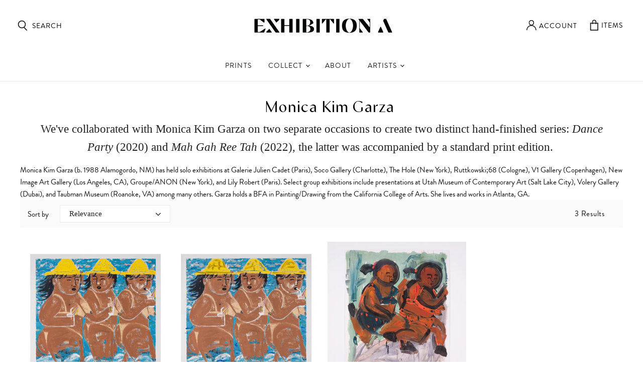

--- FILE ---
content_type: text/css
request_url: https://exhibitiona.com/cdn/shop/t/61/assets/styles.scss.css?v=180978543258637534501696518630
body_size: 6411
content:
@font-face{font-family:BrandonGrotesque-Regular;font-weight:400;src:url(//exhibitiona.com/cdn/shop/t/61/assets/Brandon_reg.otf?v=95634680971902463571671746778) format("otf"),url(//exhibitiona.com/cdn/shop/t/61/assets/Brandon_reg.ttf?v=89956840248326268431675317941) format("ttf"),url(//exhibitiona.com/cdn/shop/t/61/assets/Brandon_reg.woff?v=155886321548171395751675317036) format("woff")}@font-face{font-family:BrandonGrotesque-Light;font-weight:300;src:url(//exhibitiona.com/cdn/shop/t/61/assets/Brandon_reg.otf?v=95634680971902463571671746778) format("otf"),url(//exhibitiona.com/cdn/shop/t/61/assets/Brandon_reg.ttf?v=89956840248326268431675317941) format("ttf"),url(//exhibitiona.com/cdn/shop/t/61/assets/Brandon_reg.woff?v=155886321548171395751675317036) format("woff"),url(//exhibitiona.com/cdn/shop/t/61/assets/brandon-grotesque-light.otf?v=139155792256386819931671746778) format("otf")}@font-face{font-family:BrandonGrotesque-Medium;font-weight:500;src:url(//exhibitiona.com/cdn/shop/t/61/assets/brandon_med.ttf?v=147081251675550340251671746778) format("ttf"),url(//exhibitiona.com/cdn/shop/t/61/assets/Brandon_reg.otf?v=95634680971902463571671746778) format("otf"),url(//exhibitiona.com/cdn/shop/t/61/assets/Brandon_reg.ttf?v=89956840248326268431675317941) format("ttf"),url(//exhibitiona.com/cdn/shop/t/61/assets/Brandon_reg.woff?v=155886321548171395751675317036) format("woff")}@font-face{font-family:BrandonGrotesque-RegularItalic;font-weight:400;src:url(//exhibitiona.com/cdn/shop/t/61/assets/Brandon_reg.otf?v=95634680971902463571671746778) format("otf"),url(//exhibitiona.com/cdn/shop/t/61/assets/Brandon_reg.ttf?v=89956840248326268431675317941) format("ttf"),url(//exhibitiona.com/cdn/shop/t/61/assets/Brandon_reg.woff?v=155886321548171395751675317036) format("woff"),url(//exhibitiona.com/cdn/shop/t/61/assets/brandon-grotesque-regular-italic.otf?v=97885840746950622511671746778) format("otf")}@font-face{font-family:BrandonGrotesque-boldItalic;src:url(//exhibitiona.com/cdn/shop/t/61/assets/Brandon_reg.otf?v=95634680971902463571671746778) format("otf"),url(//exhibitiona.com/cdn/shop/t/61/assets/Brandon_reg.ttf?v=89956840248326268431675317941) format("ttf"),url(//exhibitiona.com/cdn/shop/t/61/assets/Brandon_reg.woff?v=155886321548171395751675317036) format("woff"),url(//exhibitiona.com/cdn/shop/t/61/assets/brandon-grotesque-bold-italic.otf?v=78645620633284384101671746778) format("otf")}@font-face{font-family:BrandonGrotesque-Black;font-weight:400;src:url(//exhibitiona.com/cdn/shop/t/61/assets/Brandon_reg.otf?v=95634680971902463571671746778) format("otf"),url(//exhibitiona.com/cdn/shop/t/61/assets/Brandon_reg.ttf?v=89956840248326268431675317941) format("ttf"),url(//exhibitiona.com/cdn/shop/t/61/assets/Brandon_reg.woff?v=155886321548171395751675317036) format("woff"),url(//exhibitiona.com/cdn/shop/t/61/assets/brandon-grotesque-black.otf?v=22113212248958166191671746778) format("otf")}@font-face{font-family:MinSans-Regular;font-weight:400;src:url(//exhibitiona.com/cdn/shop/t/61/assets/MinSans-Regular-v0300.woff2?v=99682253045047936591675316720) format("woff2"),url(//exhibitiona.com/cdn/shop/t/61/assets/MinSans-Regular-v0300.woff?v=138009447819080295411675358437) format("woff"),url(//exhibitiona.com/cdn/shop/t/61/assets/MinSans-Regular-v0300.ttf?v=71335790329226408891675358399) format("ttf"),url(//exhibitiona.com/cdn/shop/t/61/assets/MinSans-Regular.otf?v=135021598410277681041671746778) format("otf")}@font-face{font-family:MinSans-Light;font-weight:300;src:url(//exhibitiona.com/cdn/shop/t/61/assets/MinSans-Light.otf?v=121510657392477824071671746778) format("otf")}@font-face{font-family:MinSans-Medium;font-weight:400;src:url(//exhibitiona.com/cdn/shop/t/61/assets/MinSans-Medium.otf?v=35141368768129926551671746778) format("otf")}@font-face{font-family:MinSans-Bold;src:url(//exhibitiona.com/cdn/shop/t/61/assets/MinSans-Bold.otf?v=138608446748831820531671746778) format("otf")}.row{display:-webkit-flex;display:flex}@media screen and (max-width: 767px){.row{display:block}}.col-sm-6{width:100%;flex:0 0 100%}@media screen and (min-width: 768px){.col-sm-6{width:50%;flex:0 0 50%}}.navmenu-meganav--desktop .home-artist{grid-template-columns:repeat(3,1fr);display:grid}.home-artist a{margin-bottom:0!important}li.navmenu-item.navmenu-id-blank{display:none}.productgrid--wrapper.artis-wrapper{margin-left:auto!important;margin-right:auto!important;width:100%;max-width:1120px;float:none;padding:0 15px}.artistlink-wrapper{display:flex;justify-content:space-between;align-items:center}.artistlink-wrapper .collection--image img{max-width:220px;max-height:220px}.artistlink-wrapper .left-block{margin-top:30px;width:27%}.artistlink-wrapper .right-block{width:67%}.artistlink-wrapper .right-block h2{margin-top:0}@media (max-width: 767px){.artistlink-wrapper{flex-direction:column}.artistlink-wrapper .left-block{margin-top:30px;width:100%}.artistlink-wrapper .right-block{width:100%}}.aboutus-main-wrapper{max-width:1008px;padding:0 15px;margin:auto}.aboutus-main-wrapper .row{align-items:center;justify-content:space-between;border-bottom:1px solid #e5e5e5;padding:30px 0}.aboutus-main-wrapper .row img{max-height:219px;max-width:219px}.aboutus-main-wrapper .row .right-block{padding-left:5%;padding-right:5%}.aboutus-main-wrapper .row .right-block h4{margin-bottom:0}.aboutus-main-wrapper .row .right-block p{font-size:16px;line-height:1.3}@media (max-width: 750px){.aboutus-main-wrapper .row img{max-height:100%;max-width:100%;display:block;margin:auto}.aboutus-main-wrapper .row .right-block{padding-top:15px}}.aboutus-main-wrapper .row:last-child{border:0}@media (max-width: 1023px){.collection--description.rte.customblock p:nth-child(2){padding-left:0;padding-top:10px}.collection--description.rte.customblock img{position:relative;display:inline;max-height:100%;padding-top:2px}.productgrid--wrapper.artis-wrapper{padding:0}.mobile-nav-content .navmenu{width:100%}.home-artist a.collection-title{text-transform:capitalize;font-size:inherit}}.productitem--actions{margin:0 -5px}.productitem--actions .productitem--action{padding:0 5px}.productitem--actions .productitem--action button{font-family:BrandonGrotesque-Medium;letter-spacing:.59px;font-size:10px}.product-countdown-wrap .product-countdown{margin-bottom:50px}@media screen and (max-width: 767px){.product-countdown-wrap .product-countdown{text-align:center}}@media screen and (max-width: 767px){.product-countdown-wrap .product-countdown button.slick-prev,.product-countdown-wrap .product-countdown button.slick-prev:hover{left:0}}@media screen and (max-width: 767px){.product-countdown-wrap .product-countdown button.slick-next,.product-countdown-wrap .product-countdown button.slick-next:hover{right:0}}.product-countdown-wrap .product-countdown .pc-item{padding:56px 50px;background-size:cover}@media screen and (max-width: 767px){.product-countdown-wrap .product-countdown .pc-item{padding:20px 30px}}.product-countdown-wrap .product-countdown .pc-item .pc-title{font-family:MinSans-Regular;font-size:44px;font-weight:400;font-stretch:normal;font-style:normal;line-height:normal;letter-spacing:2px;text-align:justify;max-width:800px;margin:15px auto 40px;text-transform:uppercase}@media screen and (max-width: 1024px){.product-countdown-wrap .product-countdown .pc-item .pc-title{font-size:30px;line-height:1.3;margin-bottom:45px;text-align:center}}.product-countdown-wrap .product-countdown .pc-item .pc-title strong{font-family:MinSans-Bold}.product-countdown-wrap .product-countdown .pc-item .row{justify-content:center;align-items:center;max-width:800px;margin:0 auto;min-height:350px}@media screen and (min-width: 1024px){.product-countdown-wrap .product-countdown .pc-item .row .col{padding:20px 25px}}.product-countdown-wrap .product-countdown .pc-item .pc-img{position:relative;width:max-content;margin-left:auto}@media screen and (min-width: 1024px){.product-countdown-wrap .product-countdown .pc-item .pc-img{text-align:right}}@media screen and (max-width: 767px){.product-countdown-wrap .product-countdown .pc-item .pc-img{margin:0 auto}}.product-countdown-wrap .product-countdown .pc-item .pc-img:after{content:"";position:absolute;border:1px solid #fff;width:100%;height:100%;left:-45px;top:-30px;z-index:0}@media screen and (max-width: 767px){.product-countdown-wrap .product-countdown .pc-item .pc-img:after{left:-25px;top:-20px}}.product-countdown-wrap .product-countdown .pc-item .pc-img img{width:auto;max-height:265px;position:relative;z-index:2}@media screen and (max-width: 767px){.product-countdown-wrap .product-countdown .pc-item .pc-img img{max-height:200px}}.product-countdown-wrap .product-countdown .pc-item .pc-counter{display:-webkit-flex;display:flex;margin-bottom:30px;min-height:100px}@media screen and (max-width: 767px){.product-countdown-wrap .product-countdown .pc-item .pc-counter{justify-content:center;margin-top:12px;margin-bottom:7px}}.product-countdown-wrap .product-countdown .pc-item .pc-counter span{padding:10px;font-family:BrandonGrotesque-Medium;font-size:42px;font-weight:700;font-stretch:normal;font-style:normal;line-height:normal;letter-spacing:normal;text-align:justify;display:block;text-align:center;min-width:45px}@media screen and (max-width: 767px){.product-countdown-wrap .product-countdown .pc-item .pc-counter span{font-size:36px;padding:5px 5px 0}}.product-countdown-wrap .product-countdown .pc-item .pc-counter span span{font-family:BrandonGrotesque-Regular;font-size:14px;font-weight:400;text-transform:capitalize;padding:0}@media screen and (max-width: 767px){.product-countdown-wrap .product-countdown .pc-item .pc-counter span span{font-size:13px}}.product-countdown-wrap .product-countdown .pc-item .pc-product-info{max-width:280px;text-align:left;padding-left:10px}@media screen and (max-width: 767px){.product-countdown-wrap .product-countdown .pc-item .pc-product-info{max-width:260px;text-align:center;padding-left:0;margin:0 auto}}.product-countdown-wrap .product-countdown .pc-item .pc-product-info p{font-family:MinSans-Regular;font-size:18px;font-weight:400;font-stretch:normal;font-style:normal;line-height:1.61;letter-spacing:.5px;color:#fff;margin:0}@media screen and (max-width: 767px){.product-countdown-wrap .product-countdown .pc-item .pc-product-info p{font-size:16px;line-height:1.63;letter-spacing:.44px}}.product-countdown-wrap .product-countdown .pc-item .pc-product-info p strong{font-family:MinSans-Bold;font-size:20px}@media screen and (max-width: 767px){.product-countdown-wrap .product-countdown .pc-item .pc-product-info p strong{font-size:18px;line-height:1.63;letter-spacing:.5px}}.product-countdown-wrap .product-countdown .pc-item .pc-notify-me{margin-top:20px;text-align:left;padding-left:10px}@media screen and (max-width: 767px){.product-countdown-wrap .product-countdown .pc-item .pc-notify-me{text-align:center;padding-left:0}}.product-countdown-wrap .product-countdown .pc-item .pc-notify-me button,.product-countdown-wrap .product-countdown .pc-item .pc-notify-me .pc_link{background:#000;color:#fff;font-family:BrandonGrotesque-Medium;font-size:14px;font-weight:700;font-stretch:normal;font-style:normal;line-height:normal;letter-spacing:.82px;text-align:center;width:100%;padding:10px;text-transform:uppercase;max-width:240px;border-color:#000;cursor:pointer;display:block;text-decoration:none}.product-countdown-wrap .product-countdown .pc-item .pc-notify-me .btn_hide{display:none!important}@media screen and (max-width: 767px){.dynamic-collection-list--inner{margin:0 -10px}}.announcement-bar-text{font-family:BrandonGrotesque;font-size:15px;font-weight:400;font-stretch:normal;font-style:normal;line-height:normal;letter-spacing:1px}.utility-bar-full-width .utility-bar-content a{font-family:BrandonGrotesque;font-size:14px;font-weight:400;font-stretch:normal;font-style:normal;line-height:1.79;letter-spacing:.65px;color:#555}.site-navigation a,.site-navigation .navmenu-depth-1>li>a,.site-header-actions,.mobile-nav-content .navmenu-depth-1>.navmenu-item>.navmenu-link{font-size:14px;font-weight:400;font-stretch:normal;font-style:normal;line-height:normal;letter-spacing:1.05px}svg.icon-bag{width:18px;height:22px;font-family:BrandonGrotesque;font-size:11px;font-weight:700;font-stretch:normal;font-style:normal;line-height:normal;letter-spacing:.79px}.site-header-cart--count{position:relative}.site-header-cart--count:after{color:#000!important;position:absolute;top:-8px;margin-left:6px;background:none!important;padding:2px}@media screen and (max-width: 767px){.pc-item.slick-slide .row{min-height:471px!important}}.artist-page-wrapper{display:flex}.artist-page-wrapper .left-block img{width:100%;max-height:237px;object-position:center}.artist-page-wrapper{max-width:1000px;display:flex;justify-content:space-between;margin:auto}.artist-page-wrapper .artist-titile{grid-template-columns:repeat(2,1fr);display:grid}.artist-page-wrapper>.left-block{width:55%;padding-top:25px;padding-bottom:25px}.artist-page-wrapper>.right-block{width:45%;padding-left:5%}a.collection-title{font-family:BrandonGrotesque;font-size:14px;font-weight:400;font-stretch:normal;font-style:normal;letter-spacing:.65px;color:#000;text-decoration:none;text-transform:uppercase;margin-bottom:18px}a.collection-title span{padding-right:2px}h2.artistname{padding-bottom:5px;font-family:BrandonGrotesque;font-size:22px;font-weight:500;font-stretch:normal;font-style:normal;line-height:1.23;letter-spacing:.94px}.artist-page-wrapper.list-page-wrapper{justify-content:flex-start}.artist-page-wrapper.list-page-wrapper .artist-titile{grid-template-columns:repeat(3,1fr);display:grid;width:100%;padding-top:15px}.artist-page-wrapper.list-page-wrapper .tab-content{display:none;transition:.3s ease all;padding:15px 15px 15px 0}.artist-page-wrapper.list-page-wrapper .tab-content.current.active{border-bottom:1px solid #979797}.artist-page-wrapper.list-page-wrapper .tab-content.current{display:inherit;transition:.3s ease all}.artist-page-wrapper.list-page-wrapper ul.tabs li{background:none;color:#222;display:inline-block;padding:10px 10px 15px;cursor:pointer;transition:.3s ease all;width:calc(100%/27 - 6px);font-size:14px;font-family:BrandonGrotesque}.artist-page-wrapper.list-page-wrapper ul.tabs.nav.nav-justified{padding-left:0;text-align:center}.artist-page-wrapper.list-page-wrapper .artist-shorting-wrapper{width:100%}.artist-page-wrapper.list-page-wrapper .artist-shorting-wrapper li.tab-link.nav-pill.mt-2.current{background-color:#f04e23;position:relative;padding:10px;font-size:14px;color:#fff}.artist-page-wrapper.list-page-wrapper .artist-shorting-wrapper li.tab-link.nav-pill.mt-2.current:after{position:absolute;content:" ";background:#f04e23;width:10px;height:10px;border-radius:3px 0 0;-webkit-transform:rotate(45deg);-ms-transform:rotate(45deg);transform:rotate(45deg);box-shadow:none;bottom:-3px;left:0;right:0;margin:auto}.artist-page-wrapper.list-page-wrapper .shorting-title{font-family:MinSans;font-family:MinSans-Regular;font-size:40px;font-weight:500;font-stretch:normal;font-style:normal;line-height:normal;letter-spacing:1.86px;color:#000;margin-bottom:15px;margin-top:15px}.artist-page-wrapper.list-page-wrapper .referesh{pointer-events:none}.tab-content.current:nth-child(29){border:0!important}.tab-content.current.hide{display:none!important}.allevents{width:38px!important}.artist-page-wrapper{border-bottom:1px solid #ededed;margin-bottom:20px}.artist-page-wrapper.list-page-wrapper{max-width:1020px;border-bottom:0}.artist-page-wrapper.list-page-wrapper .tab-content{max-width:980px;margin:auto}@media (max-width: 999px){.artist-page-wrapper.list-page-wrapper ul.tabs.nav.nav-justified{text-align:left}.artist-page-wrapper{border-bottom:1px solid #ededed;margin-bottom:20px}.artist-page-wrapper,.artist-page-wrapper.list-page-wrapper{max-width:769px}}@media (max-width: 767px){.artist-page-wrapper,.artist-page-wrapper.list-page-wrapper{max-width:600px}.artist-page-wrapper .shorting-title,.artist-page-wrapper.list-page-wrapper .shorting-title{font-size:30px!important}.artist-page-wrapper h2.artistname,.artist-page-wrapper.list-page-wrapper h2.artistname{padding-bottom:0}}@media (max-width: 620px){.artist-page-wrapper,.artist-page-wrapper.list-page-wrapper{max-width:100%;flex-direction:column;justify-content:center;align-items:center}.artist-page-wrapper>.left-block,.artist-page-wrapper>.right-block{width:100%;padding-left:0}.Feature-Artist-wrapper,.list-page-wrapper{padding:0 15px}.artist-page-wrapper.list-page-wrapper .artist-titile{grid-template-columns:repeat(2,1fr)}.artist-page-wrapper.list-page-wrapper ul.tabs li{width:34px;text-align:center}}@font-face{font-family:BrandonGrotesque;src:url(Brandon_reg.otf) format("truetype")}@font-face{font-family:MinSans;src:url(MinSans-Regular.otf) format("otf")}@font-face{font-family:MinSans-Light;src:url(MinSans-Light.otf) format("otf")}.custom-product-section .product-gallery--viewer.product-gallery--has-media{max-height:575px;margin-bottom:50px}.custom-product-section .product-gallery--image-background img{padding:30px;border:1px solid #ccc;border-radius:2px}.custom-product-wrapper .form-submit-wrapper{display:flex;margin-top:30px;width:100%}.custom-product-wrapper .custom-product-section .product-gallery--viewer{margin-top:35px}.custom-product-wrapper .custom-product-section .product-gallery--viewer .product-options-style-select{display:flex;justify-content:start;align-items:center}.custom-product-wrapper .product-options-style-select{display:flex;justify-content:start;align-items:center;border-bottom:solid 1px #d1d3d4;padding:30px 0}.custom-product-wrapper .product-options-style-select{display:flex;justify-content:start;align-items:center;border-bottom:solid 1px #d1d3d4;border-top:solid 1px #d1d3d4;padding:30px 0;margin:20px 0}.custom-product-wrapper .form-field-select-wrapper.custom-size-wrapper .form-field-select{width:196px;border:solid 1px #979797;background-color:#fff;border-radius:0;font-family:BrandonGrotesque-Regular,brandon-grotesque}.custom-product-wrapper .form-field-select-wrapper.custom-size-wrapper .form-field-select:first-child{margin-right:15px}.custom-product-wrapper .form-field-select-wrapper.custom-size-wrapper svg.icon-chevron-down-small{right:24px}.custom-product-wrapper .form-field-select-wrapper.custom-size-wrapper label.form-field-title{left:0;top:-30px;width:29px;height:22px;font-family:BrandonGrotesque-Medium,brandon-grotesque;font-size:15px;font-weight:500;font-stretch:normal;font-style:normal;line-height:normal;letter-spacing:1.15px;text-align:center}.custom-product-wrapper button.product-form--atc-button{width:100%!important;height:44px;border-radius:2px;border:solid 1px #979797;background-color:#fff;margin-top:0;min-width:225px}.custom-product-wrapper .shopify-payment-button{margin-top:0}.custom-product-wrapper .shopify-payment-button__button{width:100%;height:44px;border-radius:2px!important;background-color:#f04e23!important;margin-left:15px!important;min-width:225px;font-family:BrandonGrotesque-Regular,brandon-grotesque}@media (min-width: 720px){.custom-product-wrapper .share-buttons{margin-top:0;margin-left:5px}}span.product--stock-level.stock-level--low-stock{margin:0!important;display:none}.accordion-wrapper{margin:100px 0 30px}.accordion-wrapper .accordion-header p{font-size:16px;font-family:BrandonGrotesque-Regular,brandon-grotesque}.accordion-wrapper .accordion-inner-wrapper{display:flex;align-items:flex-start;font-family:BrandonGrotesque-Regular;font-family:brandon-grotesque;justify-content:space-between;display:none}.accordion-wrapper .first-block{width:20%}.accordion-wrapper .last-block{width:80%}.accordion-wrapper .last-block .product-description{color:#757977;margin-top:0}.accordion-wrapper .left-block.first-block p{font-size:22px;margin:0!important}.accordion-wrapper .accordion-inner-wrapper:nth-child(1){border-bottom:0}.accordion-wrapper .accordion-inner-wrapper .right-block p{margin-top:0!important;margin-bottom:15px!important;font-size:16px}.accordion-wrapper .right-block{font-family:BrandonGrotesque-Regular;font-family:brandon-grotesque}.accordion-wrapper .right-block a{text-decoration:none;color:#000}.accordion-wrapper .accordion-header{justify-content:space-between;display:flex;cursor:pointer;align-items:center}.accordion-wrapper .accordion-header h4{margin:14px 0}.accordion-wrapper .accordion-block-header{border-bottom:1px solid #eaeaea}.accordion-wrapper .accordion-block-header:nth-child(1){border-top:1px solid #eaeaea}.accordion-wrapper .icons{margin-top:13px;transform:rotate(180deg)}.accordion-wrapper .icons.active{margin-top:10px;transform:rotate(0)}.accordion-wrapper .accordion-inner-wrapper.active{display:flex}h2.product-section--title.product-recommendations--title{text-transform:uppercase;font-family:BrandonGrotesque;font-size:26px;font-weight:300;font-stretch:normal;font-style:normal;line-height:1.04;letter-spacing:1.11px;text-align:center;margin:25px 0}.size-wrapper p{font-family:BrandonGrotesque}.size-wrapper .product-vendor{font-family:BrandonGrotesque!important}.product-shiping-wrapper{margin-top:35px}.product-shiping-wrapper ul li{font-family:BrandonGrotesque-Medium,brandon-grotesque}.description-block h2{font-family:MinSans-Regular,sans-serif}.product-main.custom-product-wrapper h1.product-title{font-family:MinSans;font-family:MinSans-Regular}@media (min-width: 768px){.size-wrapper{max-width:440px}.size-wrapper p{font-family:BrandonGrotesque;font-size:18px;font-weight:400;font-stretch:normal;font-style:normal;letter-spacing:.84px;color:#555}.size-wrapper .product-main.custom-product-wrapper h1.product-title{font-family:MinSans;font-family:MinSans-Regular}.product-main.custom-product-wrapper h1.product-title{font-family:MinSans;font-family:MinSans-Regular;font-size:28px;font-weight:400;font-stretch:normal;font-style:normal;line-height:normal;letter-spacing:1.3px;text-transform:uppercase}.product-shiping-wrapper{max-width:320px}.product-shiping-wrapper ul{padding-left:20px;margin-top:0;margin-bototm:22px}.product-shiping-wrapper ul li{font-family:BrandonGrotesque;font-size:14px;font-weight:500;font-stretch:normal;font-style:normal;line-height:1.4;letter-spacing:.8px}}.share-buttons-inverted .share-buttons--button{background:#dbdbdb!important;color:#000!important}.right-block.last-block p{color:#757977;line-height:1.5em}.accordion-header p{color:#000!important}.metafield-wrapper{display:flex;justify-content:center;align-items:center;width:100%;font-family:BrandonGrotesque}.metafield-wrapper .inner-wrapper-meta{width:50%}.metafield-wrapper .inner-wrapper-meta img{width:100%;margin-bottom:-4px;height:100%}.metafield-wrapper .description-block{max-width:394px;text-align:center;margin:auto}.metafield-wrapper .description-block h2{font-family:MinSans-Regular,sans-serif;font-size:30px;font-weight:400;font-stretch:normal;font-style:normal;line-height:normal;letter-spacing:1.39px;text-transform:uppercase}.metafield-wrapper P{font-size:15px;font-weight:400;font-stretch:normal;font-style:normal;line-height:1.73;letter-spacing:.7px;text-align:center}@media (max-width: 1300px){.custom-product-wrapper button.product-form--atc-button{min-width:200px!important}.custom-product-wrapper .shopify-payment-button__button--unbranded{text-transform:uppercase;min-width:200px!important}}@media (max-width: 1199px){.custom-product-wrapper button.product-form--atc-button{max-width:170px;min-width:170px!important}.custom-product-wrapper .shopify-payment-button__button--unbranded{text-transform:uppercase;max-width:170px;min-width:170px!important}}@media (max-width: 1023px){.custom-product-wrapper button.product-form--atc-button{max-width:100%;min-width:100%!important}.custom-product-wrapper .shopify-payment-button__button--unbranded{text-transform:uppercase;max-width:100%;min-width:100%!important;margin-left:0!important;margin-top:15px}.custom-product-wrapper .form-submit-wrapper{flex-direction:column;width:100%!important;min-height:100%!important}}.site-header-icon.site-header-cart-icon{display:flex;align-items:center;justify-content:space-evenly}.site-header-icon.site-header-cart-icon span{position:relative;margin-right:5px;font-family:brandon-grotesque,sans-serif;font-size:14px;font-weight:400;font-stretch:normal;font-style:normal;line-height:normal;letter-spacing:1px}.site-header-icon.site-header-cart-icon span:nth-child(3){margin-top:2px}a.site-header-button.site-header-cart-button{text-decoration:none}@media (max-width: 767px){.custom-product-section .product-gallery--viewer.product-gallery--has-media{max-height:100%;margin-bottom:50px}.accordion-wrapper .accordion-header,.accordion-wrapper .last-block,.accordion-wrapper .first-block{flex-direction:column;width:100%;position:relative}.accordion-inner-wrapper .first-block{display:none}.accordion-wrapper .icons{position:absolute;top:0;right:0}.accordion-wrapper{padding:15px}.custom-product-wrapper .form-field-select-wrapper .custom-size-wrapper .form-field-select:first-child{margin-right:0!important}.accordion-wrapper{margin:30px 0}.metafield-wrapper{flex-direction:column-reverse}.metafield-wrapper .inner-wrapper-meta{width:100%}.metafield-wrapper P{padding:0 15px}.accordion-wrapper .accordion-header p{font-size:16px;margin-top:0}}.site-footer-item.site-footer-information{position:relative}.site-footer-item.site-footer-information:before{position:absolute;border-top:1px solid #979797;opacity:.34;content:"";width:94%;height:100%;left:0;margin:auto;right:0}.site-footer-block-item.site-footer-block-newsletter:last-child{border:0}@media (max-width: 479px){.payment-icons{justify-content:center;align-items:center;text-align:center;width:100%}.site-footer-item.site-footer-information{position:relative;text-align:center}}.flickity-prev-next-button:focus{box-shadow:none!important}.shopify-section.slideshow--section svg.flickity-button-icon{display:none}.home-section--title{text-transform:uppercase;font-family:BrandonGrotesque!important;font-size:26px!important;font-weight:300!important;font-stretch:normal;font-style:normal;line-height:1.04;letter-spacing:1.11px}a.featured-collection--cta.button-primary{width:230px}a.featured-collection--cta.button-primary span{font-family:BrandonGrotesque;font-size:13px;font-weight:400;font-stretch:normal;font-style:normal;line-height:normal;letter-spacing:1px}.testimonial-blockquote-quote p{width:222px;font-family:MinSans-Regular;font-size:24px;font-weight:300;font-stretch:normal;font-style:normal;line-height:1.38;letter-spacing:1px;color:#111}span.search-icon svg{color:#1a201f}li.dynamic-collection-list--item:focus{outline:none;border:none}.productitem--price{margin-top:0!important}.productitem--price span.price--spacer{height:0!important}.productitem--price .price--compare-at.visible{display:inline!important}.productitem--price .price--main{font-family:Minsans-Regular;font-size:14px;font-weight:400;font-stretch:normal;font-style:normal;line-height:normal;letter-spacing:1px}.productitem--price .price--main .money{font-family:MinsansRegular;font-size:14px;font-weight:400;font-stretch:normal;font-style:normal;line-height:normal;letter-spacing:1px}@media (min-width: 861px){.testimonials-3 .testimonial{padding:0;border-radius:0;border-right:1px solid #d1d3d461;padding:0!important}.testimonials-3 .testimonial:nth-child(3){border-right:0}}nav.breadcrumb{padding:0 15px;font-family:BrandonGrotesque;font-size:16px;font-weight:400;font-stretch:normal;font-style:normal;line-height:normal;letter-spacing:.74px;color:#e9d3c8;font-weight:500;margin-bottom:15px}nav.breadcrumb a{text-decoration:none;color:#111}nav.breadcrumb a:hover{color:#111}.product-countdown-wrap{position:relative}.product-countdown-wrap .popup__close{background:url(/cdn/shop/t/16/assets/close.png?v=1603725787);background-repeat:no-repeat;cursor:pointer;display:block;height:14px;width:14px;position:absolute;right:16px;top:16px;z-index:10}.product-countdown-wrap .popup.init .popup__inner{width:382px}.product-countdown-wrap .popup .popup__inner{background:#fff;border:1px solid #acb2b4;display:inline-block;color:#17191c;pointer-events:none;transition:.3s;height:auto;height:300px;width:382px;vertical-align:middle}.product-countdown-wrap .popup.init .popup__inner{max-width:100%;height:auto;width:382px}.product-countdown-wrap .popup.opened .popup__body{height:auto;width:100%;opacity:1;pointer-events:all}.product-countdown-wrap .popup .popup__body{opacity:0;padding:35px 18px;position:relative;text-align:left;transition:opacity .4s;height:auto;width:382px}.product-countdown-wrap .popup.init{opacity:1;pointer-events:all;transition:.3s;z-index:99999999}.product-countdown-wrap .popup.opened{background:#17191c4d;overflow-y:scroll}.product-countdown-wrap .popup{padding:50px 0;position:fixed;max-height:100vh;height:100%;width:100%;left:0;top:0;opacity:0;pointer-events:none;text-align:center;z-index:99999999}.product-countdown-wrap .popup__title.h3{font-family:MinSans-Regular;font-size:24px;font-weight:400;font-stretch:normal;font-style:normal;line-height:normal;letter-spacing:2px;text-align:justify;margin-bottom:30px;text-transform:uppercase;text-align:center}.product-countdown-wrap input[type=email],.product-countdown-wrap input[type=number],.product-countdown-wrap input[type=password],.product-countdown-wrap input[type=phone],.product-countdown-wrap input[type=tel],.product-countdown-wrap input[type=text],.product-countdown-wrap select,.product-countdown-wrap textarea{background:#fff;border:1px solid #8a9296;border-radius:0;caret-color:#8a9296;color:#000;display:block;font-family:MinSans-Regular;max-width:100%;width:100%;font-size:13px;border:1px solid #c0c4cd;padding:0 15px;height:35px;line-height:18px;outline:0!important}.product-countdown-wrap .form-wrapper{margin-top:20px}.product-countdown-wrap .form-wrapper .field_group{margin:15px auto;position:relative}.product-countdown-wrap .form-wrapper .field_group em{position:absolute;left:80px;top:5px;opacity:.8}body.overflowhide{overflow:hidden}.site-footer-block-content .social-icons-dark-light .social-link svg{background:#000;color:#fff!important}.pc-prod-info{font-weight:600;font-size:20px}.input-error{border-color:red!important}.subscribe_btn.wide{-webkit-appearance:none;appearance:none;border:1px solid #17191c;border-radius:0;box-shadow:none;display:inline-block;max-width:100%;height:45px;width:100%;outline:0!important;transition:.3s cubic-bezier(.5,0,.1,1) all,.3s cubic-bezier(.42,0,.58,1) background,.3s cubic-bezier(.42,0,.58,1) border;background:#000;color:#fff;font-family:BrandonGrotesque-Medium;font-size:13px;font-weight:700;font-stretch:normal;font-style:normal;line-height:normal;letter-spacing:.82px;text-align:center;padding:10px;text-transform:uppercase;margin:30px auto auto;display:block;border-color:#000;cursor:pointer}.subscribe_btn.wide:hover{background:0 0;border-color:#17191c;color:#17191c;font-size:13px}.pc-prod-title{font-family:MinSans-Bold;font-size:20px}button.flickity-button:hover img{transform:scale(1.2)}.slideshow button.flickity-button,.slick-arrow img{transform:scale(1);transition:transform .15s cubic-bezier(.3,0,0,1),fill .3s}button.flickity-button:hover img,.slick-arrow:hover img{transform:scale(1.2)}div#insta-feed{margin-bottom:30px}.pc-item .pc-notify-me button:focus{outline:none}.slick-track .instafeed-container{width:100%!important;height:100%!important;min-height:240px}.slideshow--section button.flickity-button{height:63px}.slideshow--section button.flickity-button img,.product-countdown button.slick-arrow img{width:28px;height:56px}.breadcrumbs-container{font-family:brandon-grotesque,sans-serif;letter-spacing:.74px}.breadcrumbs-container a{color:#111;text-transform:capitalize}.breadcrumbs-container span{color:#e9d3c8;text-transform:capitalize}.breadcrumbs-container span.breadcrumbs-delimiter{color:#979797}.product--container .product--outer .product-gallery,.product--container .product--outer .product-main{width:50%;margin:0}@media screen and (max-width: 767px){.product--container .product--outer .product-gallery,.product--container .product--outer .product-main{width:100%}}.product--container .product--outer .product-gallery .product-gallery--viewer{max-width:575px}@media screen and (max-width: 767px){.product--container .product--outer .product-gallery .product-gallery--viewer{margin:0 auto;width:100%}}.product--container .product--outer .product-gallery .product-gallery--viewer .product-gallery--expand.hidden{display:none}@media screen and (max-width: 767px){.product--container .product--outer .product-gallery .product-gallery--navigation{text-align:center}}.product--container .product--outer .product-main{max-width:468px;margin:0 auto}@media screen and (max-width: 1100px){.product--container .product--outer .product-main{padding-left:20px}}@media screen and (max-width: 767px){.product--container .product--outer .product-main{width:100%;max-width:100%;padding:40px 10px}}.product--container .product--outer .product-main .product-details .product-title{font-family:brandon-grotesque,sans-serif;font-size:20px;letter-spacing:.93px;color:#6e6e6e}.product--container .product--outer .product-main .product-details .product-vendor{font-family:MinSans-Regular,sans-serif;font-size:28px;letter-spacing:1.3px;color:#000;margin-top:-10px}.product--container .product--outer .product-main .product-details .product-vendor a{color:#000}.product--container .product--outer .product-main .product-details .product_size_info .meta_varaint_info{font-family:brandon-grotesque,sans-serif;font-size:18px;line-height:1.39;letter-spacing:.84px;color:#555}.product--container .product--outer .product-main .product-details .product_size_info .meta_varaint_info.hidden{display:none}.product--container .product--outer .product-main .product-details .product_size_info .meta_varaint_info p{margin-bottom:30px}.product--container .product--outer .product-main .product-details .product_size_info .meta_varaint_info p:first-child{margin-top:25px}.product--container .product--outer .product-main form .product-options-style-select{display:inline-block;font-size:0px;padding:0 0 40px;margin:0;width:100%}.product--container .product--outer .product-main form[data-product-form] div[data-product-options-container] .form-options{display:inline-block;width:50%;margin-top:25px}.product--container .product--outer .product-main form[data-product-form] div[data-product-options-container] .form-options.hidden{display:none}@media screen and (max-width: 935px){.product--container .product--outer .product-main form[data-product-form] div[data-product-options-container] .form-options{width:100%}}.product--container .product--outer .product-main form[data-product-form] div[data-product-options-container] .form-options .form-field-select-wrapper{max-width:196px}.product--container .product--outer .product-main form[data-product-form] div[data-product-options-container] .form-options .form-field-select-wrapper .icon-chevron-down-small{top:initial;bottom:25px}.product--container .product--outer .product-main form[data-product-form] div[data-product-options-container] .form-options .form-field-select-wrapper label.form-field-title{font-family:BrandonGrotesque-Medium,brandon-grotesque;font-size:15px;font-weight:500;position:relative;top:initial;left:initial;letter-spacing:1.15px;color:#000;display:inline-block;width:100%;margin-bottom:15px;text-align:left}.product--container .product--outer .product-main form[data-product-form] div[data-product-options-container] .form-options .form-field-select-wrapper .form-field-select{padding:20px 35px 20px 15px}.product--container .product--outer .product-main form[data-product-form] div[data-product-options-container] .product_addons_wrapper{display:inline-block;width:50%;margin-top:25px;vertical-align:top}@media screen and (max-width: 935px){.product--container .product--outer .product-main form[data-product-form] div[data-product-options-container] .product_addons_wrapper{width:100%}}.product--container .product--outer .product-main form[data-product-form] div[data-product-options-container] .product_addons_wrapper .framing-option-title{top:initial;left:initial;font-family:brandon-grotesque,sans-serif;font-size:18px;line-height:1.39;letter-spacing:.84px;color:#555;margin-bottom:10px;display:inline-block;width:100%;position:relative}.product--container .product--outer .product-main form[data-product-form] div[data-product-options-container] .product_addons_wrapper .framing-option-title .framing-tooltip-btn{vertical-align:middle;cursor:pointer}.product--container .product--outer .product-main form[data-product-form] div[data-product-options-container] .product_addons_wrapper .product_varaints_addons.hidden{display:none}.product--container .product--outer .product-main form[data-product-form] div[data-product-options-container] .product_addons_wrapper .product_varaints_addons span{display:inline-block;width:58px;height:58px;border:2px solid transparent;position:relative;margin:0 12px 6px 0;cursor:pointer}.product--container .product--outer .product-main form[data-product-form] div[data-product-options-container] .product_addons_wrapper .product_varaints_addons span img{position:absolute;width:100%;top:50%;left:50%;-webkit-transform:translate(-50%,-50%);-moz-transform:translate(-50%,-50%);-ms-transform:translate(-50%,-50%);transform:translate(-50%,-50%)}.product--container .product--outer .product-main form[data-product-form] div[data-product-options-container] .product_addons_wrapper .product_varaints_addons span.selected{border:2px solid #f04e23}.product--container .product--outer .product-main form .product-form--atc{margin-top:0}.product--container .product--outer .product-main form .product-form--atc .product-form--atc-qty.hidden{display:none}.product--container .product--outer .product-main form .product-form--atc .product-wrapper .product-pricing{margin-top:30px}.product--container .product--outer .product-main form .product-form--atc .product-wrapper .product-pricing .price--main{font-family:brandon-grotesque,sans-serif;font-size:24px;letter-spacing:1.11px;color:#000}.product--container .product--outer .product-main form .product-form--atc .product-form--atc-button{max-width:225px}.product--container .product--outer .product-main form .product-form--atc .shopify-payment-button{margin-left:17px}.product--container .product--outer .product-main form .product-form--atc .shopify-payment-button .shopify-payment-button__button--unbranded{margin-left:0!important;max-width:225px}@media (max-width: 1023px){.product--container .product--outer .product-main form .product-form--atc .product-shiping-wrapper{margin-top:20px}}.product--container .product--outer .product-main form .product-form--atc .product-shiping-wrapper ul{margin-bottom:25px}@media screen and (max-width: 767px){.product--container .product--outer .product-main form .product-form--atc .product-shiping-wrapper ul{padding-left:15px}}.product--container .product--outer .product-main form .product-form--atc .product-shiping-wrapper ul li{font-family:BrandonGrotesque-Medium,brandon-grotesque;font-size:14px;font-weight:500;line-height:1.14;letter-spacing:.8px;color:#000;margin-bottom:8px}.product--container .product--outer .product-main form .product-form--atc .product-shiping-wrapper ul li::marker{font-size:12px}.product--container .product--outer .product-main .share-buttons .share-buttons--title{font-family:BrandonGrotesque-Regular,brandon-grotesque;font-size:13px;letter-spacing:1px;text-align:center;color:#000}.product--container .product--outer .product-main .share-buttons .share-buttons--list .share-buttons--button{width:29px;height:29px;padding:2px}.modal-overlay{width:100%;height:100%;position:fixed;left:0;top:0;background:#0000004d;z-index:999;display:none}.modal-overlay.fadeIn{display:block}.addons-option-modal{display:none;position:fixed;top:50%;left:50%;width:90%;background:#fff;max-width:600px;font-family:brandon-grotesque,sans-serif;font-size:15px;line-height:1.2;-webkit-transform:translate(-50%,-50%);-moz-transform:translate(-50%,-50%);-ms-transform:translate(-50%,-50%);transform:translate(-50%,-50%);z-index:9999}.addons-option-modal .modal-content{padding:40px 40px 20px;height:90vh;max-height:70vh;overflow:hidden;overflow-y:auto;height:100%}.addons-option-modal .modal-content::-webkit-scrollbar-track{-webkit-box-shadow:none;border-radius:0;width:8px;border:solid 1px #979797;background-color:#d8d8d8}.addons-option-modal .modal-content::-webkit-scrollbar{width:8px;background-color:#3c4543}.addons-option-modal .modal-content::-webkit-scrollbar-thumb{border-radius:0;-webkit-box-shadow:none;background-color:#3c4543}.addons-option-modal h2{font-weight:400;font-size:20px;margin:0 0 10px}.addons-option-modal p{margin-bottom:24px;margin-top:0}.addons-option-modal .close-modal{position:absolute;width:24px;height:25px;background:#000;top:-12px;right:-12px;z-index:99;color:#fff;font-size:20px;border-radius:50%;text-align:center;line-height:1;font-weight:700;cursor:pointer}.addons-option-modal.fadeIn{display:block}.modal-visible{overflow:hidden}.cart-checkout .button-primary{max-width:300px}.account-page.account-page-addresses .account-page-content .account-page--column-half{float:none;margin:0 auto}.account-page.account-page-addresses .account-page-content .account-page--column-half.account-addresses,.account-page.account-page-addresses .account-page-content .account-page--column-half+.account-page--column-half{float:left}@media screen and (max-width: 767px){.account-page.account-page-addresses .account-page-content .account-page--column-half.account-addresses,.account-page.account-page-addresses .account-page-content .account-page--column-half+.account-page--column-half{width:100%}}.ksb-button{position:relative}.ksb-button span.ksb-button--icon{position:absolute;top:50%;left:50%;margin-top:-13px;margin-left:-13px;opacity:0;visibility:hidden;animation:rotate .6s linear infinite;transition:opacity .1s ease .1s}.ksb-button .subscribe_btn[disabled]{font-size:0}.ksb-button .subscribe_btn[disabled]+.ksb-button--icon{opacity:1;visibility:visible}.ksb-button .subscribe_btn[disabled]+.ksb-button--icon .icon-spinner{color:#fff}.klaviyo_messages .success_message{text-align:center}.klaviyo_messages .success_message .thank_you{color:#5d870a}.klaviyo_messages .success_message .thank_you.already-subscribed{color:#f04e23}.btn.button-secondary.klaviyo-bis-trigger{width:100%!important;padding:.875rem 2.125rem;letter-spacing:.01em;width:100%;margin-top:1.171875rem;font-size:var(--font-size-button-large)}#klaviyo-bis-modal{font-family:brandon-grotesque,sans-serif}.site-footer-block-newsletter .newsletter{position:relative}.site-footer-block-newsletter .newsletter .klaviyo_messages .success_message .thank_you{margin:0;text-align:left}.site-footer-block-newsletter .newsletter .klaviyo_messages .success_message .thank_you.already-subscribed{position:absolute;left:0;bottom:-5px;color:#f04e23}.site-footer-block-newsletter .newsletter .klaviyo_messages .success_message .thank_you h4{margin:0 0 5px}.site-footer-block-newsletter .newsletter .klaviyo_messages .success_message .thank_you p{margin:0}.site-footer-block-newsletter .newsletter .klaviyo_messages .error_message{position:absolute;left:0;bottom:-5px;color:#f04e23}#insta-feed .slick-arrow{width:40px;height:40px}#insta-feed .slick-arrow.slick-prev{background:url(//exhibitiona.com/cdn/shop/t/61/assets/insta-arrow-left.svg?v=28655439112441236761671746778) no-repeat center;background-size:100%}#insta-feed .slick-arrow.slick-prev:hover{background:url(//exhibitiona.com/cdn/shop/t/61/assets/insta-arrow-left-hover.svg?v=106553070282077044801671746778) no-repeat center;background-size:100%}#insta-feed .slick-arrow.slick-next{right:15px;background:url(//exhibitiona.com/cdn/shop/t/61/assets/insta-arrow-right.svg?v=182191704010973867231671746778) no-repeat center;background-size:100%}#insta-feed .slick-arrow.slick-next:hover{background:url(//exhibitiona.com/cdn/shop/t/61/assets/insta-arrow-right-hover.svg?v=121283055476576753711671746778) no-repeat center;background-size:100%}body.template-product .site-main{padding-bottom:0}body .site-header-main-actions .site-header-account-button{font-family:brandon-grotesque,sans-serif;font-size:14px;letter-spacing:1px;color:#000;text-transform:uppercase}@media screen and (max-width: 767px){body .site-header-main-actions .site-header-account-button{display:block;padding:7px 0}}body .site-header-main-actions .site-header-account-button .site-header-account-icon{background:url(//exhibitiona.com/cdn/shop/t/61/assets/account.svg?v=23323191733855346961671746778) no-repeat center left;background-size:20px;padding-left:25px}@media screen and (max-width: 767px){body .site-header-main-actions .site-header-account-button .site-header-account-icon{min-height:40px;background-position:center center}}body .site-header-main-actions .site-header-account-button .site-header-account-icon span{display:block;margin-top:5px}@media screen and (max-width: 767px){body .site-header-main-actions .site-header-account-button .site-header-account-icon span{display:none}}@media screen and (max-width: 767px){body .site-header-main-actions .site-header-cart-button .site-header-cart-icon .site-header-cart--count+span+span{display:none}}.hide{display:none!important}.accordion-wrapper .icons,.accordion-wrapper .icons.active{margin-top:0}.template-product .productitem--gridview-stock-level.pgrid-stock-level,.template-product span.product--stock-level.stock-level--in-stock{display:none!important}.product-countdown-wrap .pc-product-vendor{display:block}@media (min-width: 1050px){.product-countdown-wrap .product-countdown .pc-item .row .col.current-slide-info{padding-left:70px}.product-countdown-wrap .product-countdown .pc-item .pc-title{max-width:1000px}.product-countdown-wrap .product-countdown .pc-item .pc-img img{width:349px;left:40px}.product-countdown-wrap .product-countdown .pc-item .pc-img:after{left:-55px}}.artist-list-wrap{position:relative}.artist-list-wrap .artist-loader{position:absolute;width:100%;height:100%;background:#fffc}.artist-list-wrap .artist-loader img{width:25px;position:relative;left:50%;top:100px}.shopify-section.featured-collections--section .featured-collections-item-title-desktop,.shopify-section.featured-collections--section .featured-collections-item-title-mobile{font-family:BrandonGrotesque-Regular;font-family:brandon-grotesque}.shopify-section.featured-collections--section .title.featured-collections-item-title-desktop,.shopify-section.featured-collections--section .tile_mobile.featured-collections-item-title-mobile{font-family:MinSans-Regular}
/*# sourceMappingURL=/cdn/shop/t/61/assets/styles.scss.css.map?v=180978543258637534501696518630 */


--- FILE ---
content_type: image/svg+xml
request_url: https://exhibitiona.com/cdn/shop/t/61/assets/pay1.svg?v=133978424674101005451671746778
body_size: 2111
content:
<?xml version="1.0" encoding="UTF-8"?>
<svg width="40px" height="14px" viewBox="0 0 40 14" version="1.1" xmlns="http://www.w3.org/2000/svg" xmlns:xlink="http://www.w3.org/1999/xlink">
    <!-- Generator: Sketch 61 (89581) - https://sketch.com -->
    <title>pay1</title>
    <desc>Created with Sketch.</desc>
    <defs>
        <polygon id="path-1" points="0.000256786704 0 47.9346307 0 47.9346307 29.9998286 0.000256786704 29.9998286"></polygon>
    </defs>
    <g id="Page-1" stroke="none" stroke-width="1" fill="none" fill-rule="evenodd">
        <g id="Group-10" transform="translate(-4.000000, -10.000000)">
            <g id="pay1" transform="translate(0.000000, 2.000000)">
                <g id="Group-3">
                    <mask id="mask-2" fill="white">
                        <use xlink:href="#path-1"></use>
                    </mask>
                    <g id="Clip-2"></g>
                </g>
                <path d="M14.5410607,14.2759714 L14.5410607,13.7788286 L14.303105,14.2759714 L12.2462435,14.2759714 L11.9886008,13.7428286 L11.9886008,14.2759714 L8.14450388,14.2759714 L7.68913546,13.1994 L6.9196313,13.1994 L6.43944017,14.2759714 L4.44420748,14.2759714 L4.44420748,11.0256857 L5.90617978,7.71451919 L8.70429889,7.71451919 L9.09718255,8.65225714 L9.09718255,7.72225714 L12.5192934,7.72225714 L13.2716784,9.30111429 L14.0069443,7.71451919 L24.8108169,7.71451919 C24.8108169,7.71451919 25.3774596,7.70682857 25.7489443,7.96997143 L25.7480884,7.71451919 L28.4683155,7.71451919 L28.4683155,8.07368571 C28.4683155,8.07368571 28.9579222,7.71451919 29.6812047,7.71451919 L34.483972,7.71451919 L34.9059582,8.66682857 L34.9059582,7.71451919 L37.9831188,7.71451919 L38.5412019,8.66682857 L38.5412019,7.71451919 L41.4839776,7.71451919 L41.4839776,14.2828286 L38.4607421,14.2828286 L37.7511548,13.1376857 L37.7511548,14.2759714 L33.9952213,14.2759714 L33.4662407,13.1034 L32.7301188,13.1034 L32.2336645,14.2759714 L29.9611022,14.2759714 C29.9611022,14.2759714 29.1128501,14.2648286 28.4768751,13.8096857 L28.4768751,14.2759714 L23.9505814,14.2759714 L23.9505814,12.7442571 C23.9505814,12.5214 23.7802463,12.5368286 23.7802463,12.5368286 L23.6150468,12.5368286 L23.6150468,14.2759714 L14.5410607,14.2759714 Z" id="Fill-4"></path>
                <path d="M12.2833064,15.6980571 L18.2304864,15.6980571 L19.088154,16.6717714 L19.9663645,15.6980571 L24.5397357,15.6980571 C24.5397357,15.6980571 24.9685695,15.7092 25.3768604,15.9269143 L25.3768604,15.6980571 L29.4486416,15.6980571 C29.9656388,15.6980571 30.4004643,15.9569143 30.4004643,15.9569143 L30.4004643,15.6980571 L35.6346332,15.6980571 L35.6346332,15.9363429 C35.6346332,15.9363429 36.006118,15.6980571 36.507708,15.6980571 L39.9178355,15.6980571 L39.9178355,15.9363429 C39.9178355,15.9363429 40.3475252,15.6980571 40.8011817,15.6980571 L43.4777551,15.6980571 L43.4777551,21.8874857 C43.4777551,21.8874857 43.1268133,22.2860571 42.398395,22.2860571 L38.8684338,22.2860571 L38.8684338,22.0889143 C38.8684338,22.0889143 38.5328992,22.2860571 38.0210377,22.2860571 L28.6448992,22.2860571 L28.6448992,20.6857714 C28.6448992,20.5289143 28.5755668,20.5006286 28.436046,20.5006286 L28.3067967,20.5006286 L28.3067967,22.2860571 L25.3768604,22.2860571 L25.3768604,20.5109143 C25.3768604,20.5109143 25.0515972,20.6857714 24.5089213,20.6857714 L23.4543839,20.6857714 L23.4543839,22.2860571 L19.8431069,22.2860571 L19.0213895,21.2823429 L18.1431789,22.2860571 L12.2833064,22.2860571 L12.2833064,15.6980571 Z" id="Fill-6"></path>
                <polygon id="Fill-8" fill="#3E3E3E" points="31.0277942 16.6858286 34.7597609 16.6858286 34.7597609 17.6886857 32.170495 17.6886857 32.170495 18.5621143 34.6878607 18.5621143 34.6878607 19.4458286 32.170495 19.4458286 32.170495 20.3646857 34.7597609 20.3646857 34.7597609 21.3426857 31.0277942 21.3426857"></polygon>
                <path d="M41.9705028,18.5005714 C43.3742701,18.5725714 43.4906801,19.2737143 43.4906801,20.022 C43.4906801,20.8945714 42.7742452,21.3634286 42.0269958,21.3634286 L39.629464,21.3634286 L39.629464,20.3648571 L41.4980152,20.3648571 C41.8147188,20.3648571 42.2863504,20.3648571 42.2863504,19.9174286 C42.2863504,19.7057143 42.2033227,19.5702857 41.8660762,19.5342857 C41.7162839,19.5128571 41.1616247,19.482 41.077741,19.4802857 C39.8100706,19.4468571 39.5147659,18.8151429 39.5147659,18.0471429 C39.5147659,17.1737143 40.1276302,16.6971429 40.8757355,16.6971429 L43.2732673,16.6971429 L43.2732673,17.6948571 L41.5185582,17.6948571 C41.1196828,17.6982857 40.6882812,17.6477143 40.6882812,18.0985714 C40.6882812,18.3848571 40.9005582,18.4422857 41.1710402,18.4688571 C41.2643393,18.4688571 41.8866191,18.5014286 41.9705028,18.5005714" id="Fill-10" fill="#3E3E3E"></path>
                <path d="M37.6723213,18.5005714 C39.0760886,18.5725714 39.1924986,19.2737143 39.1924986,20.022 C39.1924986,20.8945714 38.4769197,21.3634286 37.7288144,21.3634286 L35.3312825,21.3634286 L35.3312825,20.3648571 L37.1998338,20.3648571 C37.5165374,20.3648571 37.9890249,20.3648571 37.9890249,19.9174286 C37.9890249,19.7057143 37.9059972,19.5702857 37.5687507,19.5342857 C37.4181025,19.5128571 36.8625873,19.482 36.7795596,19.4802857 C35.5118892,19.4468571 35.2174404,18.8151429 35.2174404,18.0471429 C35.2174404,17.1737143 35.8294488,16.6971429 36.577554,16.6971429 L38.9750859,16.6971429 L38.9750859,17.6948571 L37.2212327,17.6948571 C36.8215014,17.6982857 36.3900997,17.6477143 36.3900997,18.0985714 C36.3900997,18.3848571 36.6032327,18.4422857 36.8728587,18.4688571 C36.9661579,18.4688571 37.5892936,18.5014286 37.6723213,18.5005714" id="Fill-12" fill="#3E3E3E"></path>
                <path d="M23.7518285,18.8136 L22.3300861,18.8136 L22.3300861,17.6950286 L23.7561083,17.6950286 C24.2337316,17.6950286 24.3843798,18.0027429 24.3843798,18.2307429 C24.3843798,18.5436 24.2183244,18.8136 23.7518285,18.8136 L23.7518285,18.8136 Z M21.1779698,20.9050286 L19.5379587,18.9618857 L21.1779698,17.1430286 L21.1779698,20.9050286 Z M16.8134518,20.3650286 L14.1813881,20.3650286 L14.1813881,19.4453143 L16.6987537,19.4453143 L16.6987537,18.5624571 L14.1813881,18.5624571 L14.1813881,17.6890286 L16.9581083,17.6941714 L18.0691388,18.9618857 L16.8134518,20.3650286 Z M24.1361526,16.6956 L20.1294241,16.6956 L18.8215238,18.1407429 L17.5555654,16.6861714 L13.0549504,16.6861714 L13.0549504,21.3421714 L17.4100529,21.3421714 L18.779582,19.8036 L20.1191526,21.3533143 L22.3086873,21.3533143 L22.3086873,19.7718857 L23.8451277,19.7718857 C24.437449,19.7718857 25.5168091,19.7521714 25.5168091,18.1193143 C25.5168091,16.9553143 24.6968036,16.6956 24.1361526,16.6956 L24.1361526,16.6956 Z" id="Fill-14" fill="#3E3E3E"></path>
                <path d="M28.6647573,18.7508571 L27.243015,18.7508571 L27.243015,17.6957143 L28.6698931,17.6957143 C29.1475163,17.6957143 29.2973086,18.0025714 29.2973086,18.2314286 C29.2973086,18.5425714 29.1321091,18.7508571 28.6647573,18.7508571 M29.6499623,19.2325714 C30.2730981,18.9205714 30.4400094,18.5048571 30.4400094,17.9434286 C30.4400094,16.9465714 29.6302753,16.6971429 29.0696244,16.6971429 L26.1011701,16.6971429 L26.1011701,21.3531429 L27.243015,21.3531429 L27.243015,19.71 L28.7375136,19.71 C29.1321091,19.71 29.2878931,20.1051429 29.2973086,20.5002857 L29.3289789,21.3531429 L30.4400094,21.3531429 L30.3980676,20.3965714 C30.3980676,19.6474286 30.1909263,19.2942857 29.6499623,19.2325714" id="Fill-16" fill="#3E3E3E"></path>
                <polygon id="Fill-18" fill="#3E3E3E" points="26.5585928 13.3088571 27.7004377 13.3088571 27.7004377 8.64771429 26.5585928 8.64771429"></polygon>
                <polygon id="Fill-20" fill="#3E3E3E" points="17.2125839 8.6526 20.9436947 8.6526 20.9436947 9.65545714 18.3544288 9.65545714 18.3544288 10.5288857 20.8709385 10.5288857 20.8709385 11.4126 18.3544288 11.4126 18.3544288 12.3314571 20.9436947 12.3314571 20.9436947 13.3094571 17.2125839 13.3094571"></polygon>
                <path d="M24.1856269,10.7067429 L22.7638845,10.7067429 L22.7638845,9.6516 L24.1907626,9.6516 C24.6675299,9.6516 24.8181781,9.95845714 24.8181781,10.1873143 C24.8181781,10.4993143 24.6529787,10.7067429 24.1856269,10.7067429 M25.1716878,11.1884571 C25.7948235,10.8773143 25.9608789,10.4607429 25.9608789,9.89931429 C25.9608789,8.9016 25.1511449,8.65302857 24.589638,8.65302857 L21.6220396,8.65302857 L21.6220396,13.3090286 L22.7638845,13.3090286 L22.7638845,11.6667429 L24.2575271,11.6667429 C24.6529787,11.6667429 24.8087626,12.0610286 24.8181781,12.4561714 L24.8498485,13.3090286 L25.9608789,13.3090286 L25.9189371,12.3524571 C25.9189371,11.6041714 25.7117958,11.2510286 25.1716878,11.1884571" id="Fill-21" fill="#3E3E3E"></path>
                <path d="M6.5353072,11.2650857 L7.21579197,9.63737143 L7.92623518,11.2650857 L6.5353072,11.2650857 Z M14.5795787,8.65251429 L13.1792352,11.7768 L11.7823155,8.65251429 L9.99251219,8.65251429 L9.99251219,13.1379429 L7.99899141,8.65251429 L6.48822964,8.65251429 L4.45362299,13.3093714 L5.65880859,13.3093714 L6.10390554,12.2696571 L8.38331551,12.2696571 L8.83526011,13.3093714 L11.1343571,13.3093714 L11.1343571,9.85337143 L12.6588141,13.3093714 L13.6970884,13.3093714 L15.2592075,9.90994286 L15.2592075,13.3093714 L16.4010524,13.3093714 L16.4010524,8.65251429 L14.5795787,8.65251429 Z" id="Fill-22" fill="#3E3E3E"></path>
                <path d="M32.4693091,11.2675714 L33.148938,9.63985714 L33.8653729,11.2675714 L32.4693091,11.2675714 Z M39.4812981,8.64985714 L39.4812981,11.8744286 L37.5562537,8.64985714 L35.8691651,8.64985714 L35.8691651,13.0238571 L33.9235778,8.65242857 L32.4128161,8.65242857 L30.8404255,12.2592857 C30.8404255,12.2592857 30.1762039,12.2592857 30.1094393,12.2438571 C29.8329657,12.1864286 29.4032759,11.9927143 29.3981402,11.1715714 L29.3981402,10.833 C29.3981402,9.74185714 29.9904615,9.66214286 30.7488382,9.66214286 L31.4541457,9.66214286 L31.4541457,8.64985714 L29.9630709,8.64985714 C29.4443618,8.64985714 28.3145003,9.04671429 28.2768382,10.9598571 C28.2511596,12.249 28.8118105,13.3118571 30.077769,13.3118571 L31.5825391,13.3118571 L32.028492,12.2721429 L34.307046,12.2721429 L34.7581346,13.3118571 L37.01101,13.3118571 L37.01101,9.90128571 L39.0661596,13.3118571 L40.6231429,13.3118571 L40.6231429,8.64985714 L39.4812981,8.64985714 Z" id="Fill-23" fill="#3E3E3E"></path>
            </g>
        </g>
    </g>
</svg>

--- FILE ---
content_type: image/svg+xml
request_url: https://exhibitiona.com/cdn/shop/t/61/assets/pay6.svg?v=83073526356484104071671746778
body_size: -47
content:
<?xml version="1.0" encoding="UTF-8"?>
<svg width="30px" height="10px" viewBox="0 0 30 10" version="1.1" xmlns="http://www.w3.org/2000/svg" xmlns:xlink="http://www.w3.org/1999/xlink">
    <!-- Generator: Sketch 61 (89581) - https://sketch.com -->
    <title>pay6</title>
    <desc>Created with Sketch.</desc>
    <g id="Page-1" stroke="none" stroke-width="1" fill="none" fill-rule="evenodd">
        <g id="Group-10" transform="translate(-256.000000, -12.000000)">
            <g id="pay6" transform="translate(247.066482, 2.000000)">
                <polygon id="Fill-4" fill="#3E3E3E" points="22.058577 19.5065143 19.7175382 19.5065143 21.1803665 10.4996571 23.5222612 10.4996571"></polygon>
                <path d="M17.7470427,10.4998286 L15.5147102,16.6944 L15.2502199,15.3606857 L15.2502199,15.3606857 L14.4627407,11.3106857 C14.4627407,11.3106857 14.3677296,10.4998286 13.3517102,10.4998286 L9.66168532,10.4998286 L9.61803158,10.6524 C9.61803158,10.6524 10.7470371,10.8872571 12.0686327,11.6818286 L14.1023834,19.5066857 L16.5418571,19.5066857 L20.2669762,10.4998286 L17.7470427,10.4998286 Z" id="Fill-6" fill="#3E3E3E"></path>
                <path d="M33.5888992,16.3206857 L34.8189075,12.9495429 L35.5113756,16.3206857 L33.5888992,16.3206857 Z M36.1653258,19.5066857 L38.3154864,19.5066857 L36.4409435,10.4998286 L34.558697,10.4998286 C33.689046,10.4998286 33.4776249,11.1709714 33.4776249,11.1709714 L29.9853258,19.5066857 L32.4256554,19.5066857 L32.9135501,18.1686857 L35.890564,18.1686857 L36.1653258,19.5066857 Z" id="Fill-8" fill="#3E3E3E"></path>
                <path d="M30.1679867,12.6656571 L30.5026654,10.7319429 C30.5026654,10.7319429 29.4712388,10.3393714 28.3961584,10.3393714 C27.2337706,10.3393714 24.4750255,10.8476571 24.4750255,13.3205143 C24.4750255,15.6476571 27.7139618,15.6768 27.7139618,16.8982286 C27.7139618,18.1196571 24.8088482,17.9010857 23.8493219,17.1305143 L23.5018039,19.1525143 C23.5018039,19.1525143 24.5469258,19.6616571 26.144995,19.6616571 C27.7422083,19.6616571 30.1534355,18.8328 30.1534355,16.5785143 C30.1534355,14.2368 26.8862526,14.0182286 26.8862526,13.0008 C26.8862526,11.9816571 29.1665186,12.1128 30.1679867,12.6656571" id="Fill-10" fill="#3E3E3E"></path>
                <path d="M15.2505623,15.3609429 L14.4630831,11.3109429 C14.4630831,11.3109429 14.368072,10.5000857 13.3520526,10.5000857 L9.66117175,10.5000857 L9.61837396,10.6526571 C9.61837396,10.6526571 11.3927701,11.0212286 13.093554,12.3995143 C14.7207258,13.7178 15.2505623,15.3609429 15.2505623,15.3609429" id="Fill-12" fill="#A9A9A9"></path>
            </g>
        </g>
    </g>
</svg>

--- FILE ---
content_type: text/json
request_url: https://svc-1000-usf.hotyon.com/search?q=&apiKey=d8c8c1d3-0179-4816-96ff-571eef52af2d&locale=en&collection=157653598273&skip=0&take=32
body_size: 6606
content:
{"data":{"query":"","totalCollections":0,"collections":null,"totalPages":0,"pages":null,"suggestions":null,"total":3,"items":[{"id":6845697163329,"productType":null,"title":"Mah Gah Ree Tah","description":"<meta charset=\"utf-8\">\n<p data-mce-fragment=\"1\"><span style=\"color: #000000;\" data-mce-style=\"color: #000000;\"><strong data-mce-fragment=\"1\">DIMENSIONS</strong> 32 x 28 in (81.28 x 71.12 cm)<strong data-mce-fragment=\"1\"> </strong><strong data-mce-fragment=\"1\">ME</strong><strong data-mce-fragment=\"1\">DIUM </strong>9-color silkscreen on Rives BFK paper</span></p>\n<p data-mce-fragment=\"1\"><span style=\"color: #ff2a00;\" data-mce-style=\"color: #ff2a00;\"><meta charset=\"utf-8\"> <span style=\"color: #000000;\" data-mce-style=\"color: #000000;\">Edition of 30 + 3APs + 2PPs, 2022</span></span><br data-mce-fragment=\"1\"><span style=\"color: #ff2a00;\" data-mce-fragment=\"1\" data-mce-style=\"color: #ff2a00;\"><meta charset=\"utf-8\"> <span style=\"color: #000000;\" data-mce-style=\"color: #000000;\">Signed and numbered by the artist on front</span></span></p>\n<p data-mce-fragment=\"1\"><strong><span style=\"color: #ff2a00;\" data-mce-fragment=\"1\" data-mce-style=\"color: #ff2a00;\"><span style=\"color: #000000;\" data-mce-style=\"color: #000000;\">ABOUT THE WORK</span></span></strong></p>\n<p data-mce-fragment=\"1\"><em>You're not looking at us, we're looking at you</em> is the first unspoken utterance offered by the women in Monica Kim Garza's painted universes. Favoring authentic vivacity over conceptual certainty, the wisdom offered by her matriarchy multiplies until it is replete within the frame. There is an unabashed celebration of life to be had and it includes moving bodies, eating tropical fruits and fresh fish, bountiful sunlight, and not apologizing for your existence. With each expressive stroke, Garza electrifies the athletic solidity of her figures. <em>Mah Gah Ree Tah</em> features the base image for Garza's series that were hand-finished by the artist with glitter, collaged paper, and acrylic.</p>\n<p data-mce-fragment=\"1\"><strong data-mce-fragment=\"1\"><span data-mce-fragment=\"1\" mce-data-marked=\"1\">ARTIST BIOGRAPHY</span></strong></p>\n<p data-mce-fragment=\"1\"><meta charset=\"utf-8\"><span>Monica Kim Garza (b. 1988 Alamogordo, NM) has held solo </span><span>exhibitions </span><span>at </span><meta charset=\"utf-8\"><span>Galerie Julien Cadet (Paris), Soco Gallery (Charlotte</span><span>),</span><span> The Hole (New York</span><span>), </span><span>Ruttkowski;68 (Cologne</span><span>),</span><span> V1 Gallery (Copenhagen</span><span>), </span><span>New Image Art Gallery (Los Angeles, CA</span><span>),</span><span> Groupe/ANON (New York</span><span>), and </span><span>Lily Robert (Pari</span><span>s)</span><span>. S</span><span>elect group exhibitions include presentations</span><span> at Utah Museum of Contemporary Art (Salt Lake City</span><span>), </span><span>Volery Gallery (Dubai), and Taubman Museum (Roanoke, VA) among many others. Garza holds a BFA in Painting/Drawing from the California College of Arts. She </span><meta charset=\"utf-8\"><span>lives and works in Atlanta, GA. </span></p>\n<p data-mce-fragment=\"1\"><strong><span data-mce-fragment=\"1\" mce-data-marked=\"1\">FRAMING</span></strong></p>\n<p>Framed artwork is custom framed upon order and ships within 12 business days. Prints are hinged to a conservation quality, acid-free and lignin-free Cellulose matboard, using acid-free polyethylene cloth tape. Surface paper of the mat is fade and bleed resistant; attached to a conversation quality foam-core board; and 1.5\" wide.</p>\n<p>We use museum quality .060 mm plexiglass to frame your work. It blocks 82-85% of UV rays to prevent color fading from exposure to light, protecting your art for years to come. Our white and black frames have a ⅞” wide flat face and are 15/16” deep. <meta charset=\"utf-8\"><span data-mce-fragment=\"1\">Our natural and walnut frames have a ¾” wide flat face and are 1 ⅛” deep. </span></p>\n<div data-mce-fragment=\"1\">\n<span style=\"color: #ff2a00;\" data-mce-style=\"color: #ff2a00;\"><span style=\"color: #000000;\" data-mce-style=\"color: #000000;\"></span></span><br>\n</div>\n<div data-mce-fragment=\"1\">\n<span style=\"color: #ff2a00;\" data-mce-style=\"color: #ff2a00;\"></span><br>\n</div>\n<div data-mce-fragment=\"1\">\n<p data-mce-fragment=\"1\"><span style=\"color: #000000;\" data-mce-style=\"color: #000000;\"><b data-mce-fragment=\"1\">International customers are responsible for applicable duties and taxes.</b></span></p>\n</div>","collections":[157653598273,160839303233,268394430529,428001263901,435368198429,438718038301],"tags":["Artist:Monica Kim Garza","Color:Blue","Color:Brown","Color:Yellow","Medium:Prints","Medium:Silkscreen","Orientation:Landscape","Silkscreen"],"urlName":"mah-gah-ree-tah","vendor":"Monica Kim Garza","date":"2022-07-21T15:39:24.0000000Z","variants":[{"id":44016527835421,"sku":null,"barcode":null,"available":0,"price":475,"weight":1814.368,"compareAtPrice":0,"imageIndex":0,"options":[0],"metafields":[{"key":"harmonized_system_code","value":"970290","multiple":false,"valueType":"Text","namespace":"global"}],"flags":0},{"id":44016527868189,"sku":null,"barcode":null,"available":0,"price":790,"weight":4535.92,"compareAtPrice":0,"imageIndex":4,"options":[1],"metafields":[{"key":"harmonized_system_code","value":"970290","multiple":false,"valueType":"Text","namespace":"global"}],"flags":0},{"id":44016527900957,"sku":null,"barcode":null,"available":0,"price":790,"weight":4535.92,"compareAtPrice":0,"imageIndex":5,"options":[2],"metafields":[{"key":"harmonized_system_code","value":"970290","multiple":false,"valueType":"Text","namespace":"global"}],"flags":0},{"id":44016527933725,"sku":null,"barcode":null,"available":0,"price":810,"weight":1814.368,"compareAtPrice":0,"imageIndex":6,"options":[3],"metafields":[{"key":"harmonized_system_code","value":"970290","multiple":false,"valueType":"Text","namespace":"global"}],"flags":0},{"id":44016527966493,"sku":null,"barcode":null,"available":0,"price":810,"weight":4535.92,"compareAtPrice":0,"imageIndex":7,"options":[4],"metafields":[{"key":"harmonized_system_code","value":"970290","multiple":false,"valueType":"Text","namespace":"global"}],"flags":0}],"selectedVariantId":null,"images":[{"url":"//cdn.shopify.com/s/files/1/1358/1653/products/Monica_Kim_Garza_Mah_Gah_Ree_Tah.png?v=1658939496","alt":null,"width":2000,"height":2000},{"url":"//cdn.shopify.com/s/files/1/1358/1653/products/Monica_Kim_Garza_Mah_Gah_Ree_Tah_Holding.png?v=1658939496","alt":null,"width":2000,"height":2000},{"url":"//cdn.shopify.com/s/files/1/1358/1653/products/Monica_Kim_Garza_Mah_Gah_Ree_Tah_Angle_1.png?v=1658939496","alt":null,"width":2000,"height":2000},{"url":"//cdn.shopify.com/s/files/1/1358/1653/products/Monica_Kim_Garza_Mah_Gah_Ree_Tah_Angle_2.png?v=1658939496","alt":null,"width":2000,"height":2000},{"url":"//cdn.shopify.com/s/files/1/1358/1653/products/Mah_Gah_ree_tah_Black.png?v=1669148280","alt":null,"width":1024,"height":1024},{"url":"//cdn.shopify.com/s/files/1/1358/1653/products/MAH_GAH_REE_TAH_WHITE.png?v=1669148293","alt":null,"width":1024,"height":1024},{"url":"//cdn.shopify.com/s/files/1/1358/1653/products/MAH_GAH_REE_TAH_WALNUT.png?v=1669148305","alt":null,"width":1024,"height":1024},{"url":"//cdn.shopify.com/s/files/1/1358/1653/products/MAH_GAH_REE_TAH_NATURAL.png?v=1669148321","alt":null,"width":1024,"height":1024}],"metafields":[{"key":"product_info","value":"<p>Edition of 30 + 3APs + 2PPs, 2022<br>9-color silkscreen on Rives BFK paper</p><p>Signed and numbered by the artist on front</p><p>32 x 28 in<br>81.28 x 71.12 cm</p>","multiple":false,"valueType":"MultiLineText","namespace":"global"},{"key":"Height","value":"28.0","multiple":false,"valueType":"Decimal","namespace":"product"},{"key":"Width","value":"32.0","multiple":false,"valueType":"Decimal","namespace":"product"},{"key":"return_policy_options","value":"<p><strong>Unframed work ships within 5 business days of your order. Framed artwork is custom framed once it is ordered. Please allow 2-4 weeks for framing and delivery. Need it faster? Expedited options may be available by emailing service@exhibitiona.com. All work ships from the US. International customers are responsible for any customs, duty, or VAT charges.&nbsp;</strong></p><p>If you change your mind after placing your order, please email us at service@exhibitiona.com within 24 hours. We will not be able to accommodate cancellations for framed orders after that time period (as your frame will have been ordered and cut within that time period). We may not be able to accommodate your request to cancel your order for an unframed work after 24 hours if it has been packaged and processed by our fulfillment center.&nbsp;</p><p>We are unable to accept returns on custom framed artwork. Our general policy is that we do not accept returns. If your print arrives damaged or does not meet your expectations, you may be eligible for a replacement or return. Any issues must be reported within 5 business days of receipt by emailing <a href=\"MAILTO:service@exhibitiona.com\">service@exhibitiona.com</a>.</p>","multiple":false,"valueType":"MultiLineText","namespace":"accordion"},{"key":"authentication_options","value":"<p><strong>Signed and numbered by the artist on front. This work is also accompanied by a Certificate of Authenticity signed and numbered by Exhibition A.&nbsp;</strong></p><p>Be sure to keep your Certificate of Authenticity (COA) in a safe place. We are unable to replace or reissue COAs.</p>","multiple":false,"valueType":"MultiLineText","namespace":"accordion"},{"key":"framing_options","value":"<p><span style=\"background-color:transparent;color:#000000;\">Framed artwork is custom framed once it is ordered. Allow 3-5 weeks for framing and delivery.</span></p><p><strong>FRAME</strong><br><span style=\"background-color:transparent;color:#000000;\">All of our frames are made from sustainably sourced engineered hardwood that is manufactured in the USA. Frames are available in Black or White Matte and Walnut.</span></p><p><strong>MAT</strong><br><span style=\"background-color:transparent;color:#000000;\">Prints are hinged to a conservation quality, acid-free and lignin-free Cellulose matboard, using acid-free polyethylene cloth tape. Each mat’s surface paper is fade and bleed resistant and is attached to a conversation quality foam-core board. Some of our work (typically those pieces with a deckled edge) is floated on the matboard with spacers to separate the artwork from the glazing.</span></p><p><strong>GLAZING</strong><br><span style=\"background-color:transparent;color:#000000;\">We use museum quality .060 mm plexiglass to frame your work. It blocks 82-85% of UV rays to prevent color fading from exposure to light, protecting your art for years to come.</span></p><p><strong>DIMENSIONS</strong><br><span style=\"background-color:transparent;color:#000000;\">Our White and Black frames have a ⅞” wide flat face and are 15/16” deep. Mats are 1” wide for prints up to 8” x 10”. Mats are 2” wide for prints larger than 8” x 10”.</span></p><p><span style=\"background-color:transparent;color:#000000;\">Our Natural and Walnut frames have a ¾” wide flat face and are 1 ⅛” deep. Mats are 1” wide for prints up to 8” x 10”. Mats are 2” wide for prints larger than 8” x 10”.</span></p><p><span style=\"background-color:transparent;color:#000000;\">Any artwork that is floated will be placed in a frame that has a ⅝” wide flat face and is 1 5/16” deep. Work will be floated with a 1” border around it.</span></p>","multiple":false,"valueType":"MultiLineText","namespace":"accordion"},{"key":"artist_biography","value":"Monica Kim Garza (b. 1988 Alamogordo, NM) lives and works in Atlanta, GA. Garza has had solo shows with Soco Gallery, Charlotte, NC, 2022; The Hole, New York, NY, 2021; Ruttkowski;68, Cologne, Germany, 2021; V1 Gallery, Copenhagen, Denmark, 2020, 2019; New Image Art Gallery, Los Angeles, CA, 2020, 2017, 2015; Groupe/ANON, New York, NY 2017; Lily Robert, Paris, France, 2017. She has participated in numerous group exhibitions, most recently at Utah Museum of Contemporary Art, Salt Lake City, UT; Art Taipei, Galerie Julien Cadet, Taipei; Miam Miam, Curated by Galerie Julien Cadet, Volery Gallery, Dubai; Taubman Museum, Roanoke, VA. Garza holds a BFA in Painting/Drawing from the California College of Arts. ","multiple":false,"valueType":"MultiLineText","namespace":"accordion"},{"key":"csp_status","value":"no","multiple":false,"valueType":"Text","namespace":"comingsoon_app"},{"key":"aboutthework","value":"<p><i>You're not looking at us, we're looking at you</i> is the first unspoken utterance offered by the women in Monica Kim Garza's painted universes. Favoring authentic vivacity over conceptual certainty, the wisdom offered by her matriarchy multiplies until it is replete within the frame. There is an unabashed celebration of life to be had and it includes moving bodies, eating tropical fruits and fresh fish, bountiful sunlight, and not apologizing for your existence. With each expressive stroke, Garza electrifies the athletic solidity of her figures. <i>Mah Gah Ree Tah</i> 01-15 is a series of silkscreen prints that have been hand-finished by the artist with glitter, collaged paper, and acrylic.</p>","multiple":false,"valueType":"MultiLineText","namespace":"accordion"}],"options":[{"name":"Framing","values":["Unframed","Framed Black (1.5\" Mat)","Framed White (1.5\" Mat)","Framed Walnut (1.5\" Mat)","Framed Natural (1.5\" Mat)"]}],"review":0,"reviewCount":0,"extra":null},{"id":6846522228801,"productType":null,"title":"Mah Gah Ree Tah, Hand-finished","description":"<meta charset=\"utf-8\">\n<p data-mce-fragment=\"1\"><span style=\"color: #000000;\" data-mce-style=\"color: #000000;\"><strong data-mce-fragment=\"1\">DIMENSIONS</strong> 32 x 28 in (81.28 x 71.12 cm)<strong data-mce-fragment=\"1\"> <meta charset=\"utf-8\">MEDIUM </strong>Glitter, collaged paper, acrylic, 9-color silkscreen on Rives BFK paper</span></p>\n<p data-mce-fragment=\"1\"><span style=\"color: #ff2a00;\" data-mce-style=\"color: #ff2a00;\"><span style=\"color: #000000;\" data-mce-style=\"color: #000000;\">Hand-embellished series of 15, 2022</span></span><br data-mce-fragment=\"1\"><span data-mce-fragment=\"1\" style=\"color: #ff2a00;\" data-mce-style=\"color: #ff2a00;\"><meta charset=\"utf-8\"> <span style=\"color: #000000;\" data-mce-style=\"color: #000000;\">Signed and numbered by the artist on front</span></span></p>\n<ul></ul>\n<p data-mce-fragment=\"1\"><strong>ABOUT THE WORK</strong></p>\n<p data-mce-fragment=\"1\"><i data-mce-fragment=\"1\">You're not looking at us, we're looking at you<span data-mce-fragment=\"1\"> </span></i><span data-mce-fragment=\"1\">is the first unspoken utterance offered by the women in Monica Kim Garza's painted universes. Favoring authentic vivacity over conceptual certainty, the wisdom offered by her matriarchy multiplies until it is replete within the frame. There is an unabashed celebration of life to be had and it includes moving bodies, eating tropical fruits and fresh fish, bountiful sunlight, and not apologizing for your existence. With each expressive stroke, Garza electrifies the athletic solidity of her figures. Mah Gah Ree Tah 01-15 is a series of silkscreen prints that have been hand-finished by the artist with glitter, collaged paper, and acrylic.</span></p>\n<div data-mce-fragment=\"1\"><span style=\"color: #ff2a00;\" data-mce-style=\"color: #ff2a00;\"><meta charset=\"utf-8\"> <span style=\"color: #000000;\" data-mce-style=\"color: #000000;\"><b data-mce-fragment=\"1\">ARTIST BIOGRAPHY</b><meta charset=\"utf-8\"> </span><br data-mce-fragment=\"1\"><span style=\"color: #000000;\" data-mce-style=\"color: #000000;\">Monica Kim Garza (b. 1988 Alamogordo, NM) lives and works in Atlanta, GA. Garza has had solo shows with Soco Gallery, Charlotte, NC, 2022; The Hole, New York, NY, 2021; Ruttkowski;68, Cologne, Germany, 2021; V1 Gallery, Copenhagen, Denmark, 2020, 2019; New Image Art Gallery, Los Angeles, CA, 2020, 2017, 2015; Groupe/ANON, New York, NY 2017; Lily Robert, Paris, France, 2017. She has participated in numerous group exhibitions, most recently at Utah Museum of Contemporary Art, Salt Lake City, UT; Art Taipei, Galerie Julien Cadet, Taipei; Miam Miam, Curated by Galerie Julien Cadet, Volery Gallery, Dubai; Taubman Museum, Roanoke, VA. Garza holds a BFA in Painting/Drawing from the California College of Arts. </span></span></div>\n<div data-mce-fragment=\"1\"><span style=\"color: #ff2a00;\" data-mce-style=\"color: #ff2a00;\"><span style=\"color: #000000;\" data-mce-style=\"color: #000000;\"></span></span></div>\n<div data-mce-fragment=\"1\"><span style=\"color: #ff2a00;\" data-mce-style=\"color: #ff2a00;\"></span></div>\n<div data-mce-fragment=\"1\">\n<p data-mce-fragment=\"1\"><span style=\"color: #000000;\" data-mce-style=\"color: #000000;\"><b data-mce-fragment=\"1\">International customers are responsible for applicable duties and taxes.</b></span></p>\n</div>","collections":[157653598273,162763309121,268394430529,435368198429],"tags":["Archive","Artist:Monica Kim Garza","Color:Blue","Color:Brown","Color:Yellow","Medium:Hand-Finished Print","Medium:Prints","Medium:Silkscreen","Orientation:Landscape"],"urlName":"mah-gah-ree-tah-hand-embellished","vendor":"Monica Kim Garza","date":"2022-07-22T15:08:41.0000000Z","variants":[{"id":40053804040257,"sku":null,"barcode":null,"available":0,"price":900,"weight":1814.368,"compareAtPrice":0,"imageIndex":-1,"options":[],"metafields":[{"key":"harmonized_system_code","value":"970290","multiple":false,"valueType":"Text","namespace":"global"}],"flags":0}],"selectedVariantId":null,"images":[{"url":"//cdn.shopify.com/s/files/1/1358/1653/products/Monica_Kim_Garza_Mah_Gah_Ree_Tah_01_f088dffa-fdb5-4e3f-b5b1-f0b4a79ccffb.png?v=1658504778","alt":null,"width":2000,"height":2000},{"url":"//cdn.shopify.com/s/files/1/1358/1653/products/Monica_Kim_Garza_Mah_Gah_Ree_Tah_02_42b60540-092b-4a15-928d-2127da273dcf.png?v=1658504779","alt":null,"width":2000,"height":2000},{"url":"//cdn.shopify.com/s/files/1/1358/1653/products/Monica_Kim_Garza_Mah_Gah_Ree_Tah_03.png?v=1658504779","alt":null,"width":2000,"height":2000},{"url":"//cdn.shopify.com/s/files/1/1358/1653/products/Monica_Kim_Garza_Mah_Gah_Ree_Tah_04.png?v=1658505535","alt":null,"width":2000,"height":2000},{"url":"//cdn.shopify.com/s/files/1/1358/1653/products/Monica_Kim_Garza_Mah_Gah_Ree_Tah_05.png?v=1658505536","alt":null,"width":2000,"height":2000},{"url":"//cdn.shopify.com/s/files/1/1358/1653/products/Monica_Kim_Garza_Mah_Gah_Ree_Tah_06.png?v=1658505535","alt":null,"width":2000,"height":2000},{"url":"//cdn.shopify.com/s/files/1/1358/1653/products/Monica_Kim_Garza_Mah_Gah_Ree_Tah_07.png?v=1658505909","alt":null,"width":2000,"height":2000},{"url":"//cdn.shopify.com/s/files/1/1358/1653/products/Monica_Kim_Garza_08.png?v=1658506642","alt":null,"width":2000,"height":2000},{"url":"//cdn.shopify.com/s/files/1/1358/1653/products/Monica_Kim_Garza_09.png?v=1658506642","alt":null,"width":2000,"height":2000},{"url":"//cdn.shopify.com/s/files/1/1358/1653/products/Monica_Kim_Garza_Mah_Gah_Ree_Tah_10.png?v=1658506756","alt":null,"width":2000,"height":2000},{"url":"//cdn.shopify.com/s/files/1/1358/1653/products/Monica_Kim_Garza_Mah_Gah_Ree_Tah_11.png?v=1658506756","alt":null,"width":2000,"height":2000},{"url":"//cdn.shopify.com/s/files/1/1358/1653/products/Monica_Kim_Garza_Mah_Gah_Ree_Tah_12.png?v=1658506756","alt":null,"width":2000,"height":2000},{"url":"//cdn.shopify.com/s/files/1/1358/1653/products/Monica_Kim_Garza_Mah_Gah_Ree_Tah_13.png?v=1658507750","alt":null,"width":1024,"height":1024},{"url":"//cdn.shopify.com/s/files/1/1358/1653/products/Monica_Kim_Garza_Mah_Gah_Ree_Tah_14.png?v=1658507749","alt":null,"width":1024,"height":1024},{"url":"//cdn.shopify.com/s/files/1/1358/1653/products/Monica_Kim_Garza_Mah_Gah_Ree_Tah_15.png?v=1658507749","alt":null,"width":1024,"height":1024},{"url":"//cdn.shopify.com/s/files/1/1358/1653/products/Monica_Kim_Garza_Mah_Gah_Ree_Tah_Angle_2_38082583-9653-4afd-b841-6ec3ccbc9631.png?v=1658507789","alt":null,"width":2000,"height":2000}],"metafields":[{"key":"aboutthework","value":"<p><i>You're not looking at us, we're looking at you</i> is the first unspoken utterance offered by the women in Monica Kim Garza's painted universes. Favoring authentic vivacity over conceptual certainty, the wisdom offered by her matriarchy multiplies until it is replete within the frame. There is an unabashed celebration of life to be had and it includes moving bodies, eating tropical fruits and fresh fish, bountiful sunlight, and not apologizing for your existence. With each expressive stroke, Garza electrifies the athletic solidity of her figures. <i>Mah Gah Ree Tah</i> 01-15 is a series of silkscreen prints that have been hand-finished by the artist with glitter, collaged paper, and acrylic.</p>","multiple":false,"valueType":"MultiLineText","namespace":"accordion"},{"key":"artist_biography","value":"Monica Kim Garza (b. 1988 Alamogordo, NM) lives and works in Atlanta, GA. Garza has had solo shows with Soco Gallery, Charlotte, NC, 2022; The Hole, New York, NY, 2021; Ruttkowski;68, Cologne, Germany, 2021; V1 Gallery, Copenhagen, Denmark, 2020, 2019; New Image Art Gallery, Los Angeles, CA, 2020, 2017, 2015; Groupe/ANON, New York, NY 2017; Lily Robert, Paris, France, 2017. She has participated in numerous group exhibitions, most recently at Utah Museum of Contemporary Art, Salt Lake City, UT; Art Taipei, Galerie Julien Cadet, Taipei; Miam Miam, Curated by Galerie Julien Cadet, Volery Gallery, Dubai; Taubman Museum, Roanoke, VA. Garza holds a BFA in Painting/Drawing from the California College of Arts. ","multiple":false,"valueType":"MultiLineText","namespace":"accordion"},{"key":"authentication_options","value":"<p><strong>Signed and numbered by the artist on front. This work is also accompanied by a Certificate of Authenticity signed and numbered by Exhibition A.&nbsp;</strong></p><p>Be sure to keep your Certificate of Authenticity (COA) in a safe place. We are unable to replace or reissue COAs.</p>","multiple":false,"valueType":"MultiLineText","namespace":"accordion"},{"key":"framing_options","value":"<p><span style=\"background-color:transparent;color:#000000;\">Please contact service@exhibitiona.com to have this work framed. Framed artwork is custom framed once it is ordered. Allow 3-5 weeks for framing and delivery.</span></p><p><strong>FRAME</strong><br><span style=\"background-color:transparent;color:#000000;\">All of our frames are made from sustainably sourced engineered hardwood that is manufactured in the USA. Frames are available in Black or White Matte and Walnut.</span></p><p><strong>MAT</strong><br><span style=\"background-color:transparent;color:#000000;\">Prints are hinged to a conservation quality, acid-free and lignin-free Cellulose matboard, using acid-free polyethylene cloth tape. Each mat’s surface paper is fade and bleed resistant and is attached to a conversation quality foam-core board. Some of our work (typically those pieces with a deckled edge) is floated on the matboard with spacers to separate the artwork from the glazing.</span></p><p><strong>GLAZING</strong><br><span style=\"background-color:transparent;color:#000000;\">We use museum quality .060 mm plexiglass to frame your work. It blocks 82-85% of UV rays to prevent color fading from exposure to light, protecting your art for years to come.</span></p><p><strong>DIMENSIONS</strong><br><span style=\"background-color:transparent;color:#000000;\">Our White and Black frames have a ⅞” wide flat face and are 15/16” deep. Mats are 1” wide for prints up to 8” x 10”. Mats are 2” wide for prints larger than 8” x 10”.</span></p><p><span style=\"background-color:transparent;color:#000000;\">Our Natural and Walnut frames have a ¾” wide flat face and are 1 ⅛” deep. Mats are 1” wide for prints up to 8” x 10”. Mats are 2” wide for prints larger than 8” x 10”.</span></p><p><span style=\"background-color:transparent;color:#000000;\">Any artwork that is floated will be placed in a frame that has a ⅝” wide flat face and is 1 5/16” deep. Work will be floated with a 1” border around it.</span></p>","multiple":false,"valueType":"MultiLineText","namespace":"accordion"},{"key":"return_policy_options","value":"<p><strong>Unframed work ships within 5 business days of your order. Framed artwork is custom framed once it is ordered. Please allow 2-4 weeks for framing and delivery. Need it faster? Expedited options may be available by emailing service@exhibitiona.com. All work ships from the US. International customers are responsible for any customs, duty, or VAT charges.&nbsp;</strong></p><p>If you change your mind after placing your order, please email us at service@exhibitiona.com within 24 hours. We will not be able to accommodate cancellations for framed orders after that time period (as your frame will have been ordered and cut within that time period). We may not be able to accommodate your request to cancel your order for an unframed work after 24 hours if it has been packaged and processed by our fulfillment center.&nbsp;</p><p>We are unable to accept returns on custom framed artwork. Our general policy is that we do not accept returns. If your print arrives damaged or does not meet your expectations, you may be eligible for a replacement or return. Any issues must be reported within 5 business days of receipt by emailing <a href=\"MAILTO:service@exhibitiona.com\">service@exhibitiona.com</a>.</p>","multiple":false,"valueType":"MultiLineText","namespace":"accordion"},{"key":"product_info","value":"<p>Hand-finished series of 15, 2022<br>Glitter, collaged paper, acrylic, 9-color silkscreen on Rives BFK paper</p><p>Signed and numbered by the artist on front</p><p>32 x 28 in<br>81.28 x 71.12 cm</p>","multiple":false,"valueType":"MultiLineText","namespace":"global"},{"key":"Height","value":"28.0","multiple":false,"valueType":"Decimal","namespace":"product"},{"key":"Width","value":"32.0","multiple":false,"valueType":"Decimal","namespace":"product"},{"key":"csp_status","value":"no","multiple":false,"valueType":"Text","namespace":"comingsoon_app"},{"key":"resale","value":"Collectors will be required to digitally sign a resale agreement that prohibits the sale or transfer of this work for a period of 12 months from the date of purchase","multiple":false,"valueType":"MultiLineText","namespace":"accordion"}],"options":[],"review":0,"reviewCount":0,"extra":null},{"id":9377755758877,"productType":"Posters, Prints, & Visual Artwork","title":"The Chaser and The Runner","description":"<p data-mce-fragment=\"1\"><strong data-mce-fragment=\"1\">DIMENSIONS</strong><span data-mce-fragment=\"1\"> 20 x 23.5 in (50.8 x 59.69 cm)</span><strong data-mce-fragment=\"1\"><span data-mce-fragment=\"1\"> </span></strong><strong data-mce-fragment=\"1\">MEDIUM </strong>Silkscreen layers of gloss spot varnish, glitter, archival pigment print on Hahnemuhle hemp paper.<br></p>\n<p data-mce-fragment=\"1\"><span data-mce-fragment=\"1\" style=\"font-weight: 400;\" data-mce-style=\"font-weight: 400;\">Edition of 50 + 5APs + 5PPs</span>, 2024<br><strong data-mce-fragment=\"1\"></strong></p>\n<p data-mce-fragment=\"1\">Signed, dated and numbered by the artist on front</p>\n<p data-mce-fragment=\"1\"> </p>\n<p data-mce-fragment=\"1\"><strong style=\"font-size: 0.875rem;\">ABOUT THE WORK</strong><span></span></p>\n<p><i>The Chaser and The Runner</i><span> </span>is our third edition collboration with acclaimed artist Monica Kim Garza. Limited to an edition of 50, this archival pigment print features layers of silkscreened gloss spot varnish, glitter on Hahnemuhle paper. Signed, dated, and numbered by the artist on front, this piece showcases Garza's dynamic style and thematic exploration of running as both a form of meditation and a social phenomenon.</p>\n<p>Garza describes the original work as \"a fast-paced study done in one day or one go, a gestural study to help develop my work and interest in paint as language.\" The image captures the simple yet profound act of running, drawing inspiration from her recent exhibition in Cologne, titled \"The Trees and Bushes Beside You.\" She reflects on how running, for her, serves as a form of meditation while also being a social sensation influenced by bloggers and the fashion of running. This piece is part of her broader oeuvre, which celebrates women of color in moments of leisure and activity, rejecting the dominant white male gaze and creating a powerful narrative of empowerment and joy.</p>\n<h4 data-mce-fragment=\"1\"><strong>ARTIST BIOGRAPHY</strong></h4>\n<div data-mce-fragment=\"1\">\n<div>\n<p><span>Monica Kim Garza (b. 1988 Alamogordo, NM) has held solo exhibitions at </span><span>Galerie Julien Cadet (Paris), Soco Gallery (Charlotte), The Hole (New York), Ruttkowski;68 (Cologne), V1 Gallery (Copenhagen), New Image Art Gallery (Los Angeles, CA), Groupe/ANON (New York), and Lily Robert (Paris). Select group exhibitions include presentations at Utah Museum of Contemporary Art (Salt Lake City), Volery Gallery (Dubai), and Taubman Museum (Roanoke, VA) among many others. Garza holds a BFA in Painting/Drawing from the California College of Arts. She </span><span>lives and works in Atlanta, GA. </span><span style=\"color: #888888;\"></span><span style=\"font-weight: 400;\" data-mce-style=\"font-weight: 400;\"></span><span style=\"font-weight: 400;\" data-mce-style=\"font-weight: 400;\"></span></p>\n</div>\n</div>\n<div data-mce-fragment=\"1\">\n<span style=\"font-weight: 400;\" data-mce-style=\"font-weight: 400;\"></span><br>\n</div>\n<div data-mce-fragment=\"1\">\n<p data-mce-fragment=\"1\"><b data-mce-fragment=\"1\">International customers are responsible for applicable duties and taxes.</b></p>\n</div>\n<div data-mce-fragment=\"1\"><br></div>","collections":[154765787201,157653598273,160839303233,162480193601,163276587073,263806779457,428001263901,435181256989,435368198429,436092305693,464526377245,475129905437],"tags":["Artist:Monica Kim Garza","Color:Black","Color:Brown","Color:Green","Color:Orange","Medium:Archival Pigment Print","Medium:Print","Medium:Prints","Orientation:Portrait"],"urlName":"the-chaser-and-the-runner-monica-kim-garza","vendor":"Monica Kim Garza","date":"2024-06-10T17:37:59.0000000Z","variants":[{"id":48624868327709,"sku":null,"barcode":null,"available":11,"price":495,"weight":1814.368,"compareAtPrice":0,"imageIndex":-1,"options":[0],"metafields":[{"key":"harmonized_system_code","value":"970290","multiple":false,"valueType":"Text","namespace":"global"}],"flags":0},{"id":48624868360477,"sku":null,"barcode":null,"available":5,"price":790,"weight":1814.368,"compareAtPrice":0,"imageIndex":4,"options":[1],"metafields":[{"key":"harmonized_system_code","value":"970290","multiple":false,"valueType":"Text","namespace":"global"}],"flags":0},{"id":48624868393245,"sku":null,"barcode":null,"available":5,"price":790,"weight":1814.368,"compareAtPrice":0,"imageIndex":5,"options":[2],"metafields":[{"key":"harmonized_system_code","value":"970290","multiple":false,"valueType":"Text","namespace":"global"}],"flags":0},{"id":48624868426013,"sku":null,"barcode":null,"available":5,"price":790,"weight":1814.368,"compareAtPrice":0,"imageIndex":6,"options":[3],"metafields":[{"key":"harmonized_system_code","value":"970290","multiple":false,"valueType":"Text","namespace":"global"}],"flags":0},{"id":48624868458781,"sku":null,"barcode":null,"available":5,"price":790,"weight":1814.368,"compareAtPrice":0,"imageIndex":7,"options":[4],"metafields":[{"key":"harmonized_system_code","value":"970290","multiple":false,"valueType":"Text","namespace":"global"}],"flags":0}],"selectedVariantId":null,"images":[{"url":"//cdn.shopify.com/s/files/1/1358/1653/files/MonicaKimGarza-1-72dpi.jpg?v=1718032604","alt":"Monica Kim Garza | The Chaser and The Runner Prints","width":1200,"height":1200},{"url":"//cdn.shopify.com/s/files/1/1358/1653/files/Monica_Kim_Garza-_Glitter_Detail-1-72dpi.jpg?v=1718032621","alt":null,"width":1200,"height":1200},{"url":"//cdn.shopify.com/s/files/1/1358/1653/files/Monica_Kim_Garza-Spot_Varnish_Detail-1-Edit-72dpi.jpg?v=1718032621","alt":null,"width":935,"height":958},{"url":"//cdn.shopify.com/s/files/1/1358/1653/files/Monica_Kim_Garza-Spot_Varnish_Detail-13-Edit-72dpi.jpg?v=1718032621","alt":"Monica Kim Garza - Signature ","width":1200,"height":1200},{"url":"//cdn.shopify.com/s/files/1/1358/1653/files/MONICA_KIM_GARZA_THE_CHASER_BLACK.png?v=1718210714","alt":null,"width":1024,"height":1024},{"url":"//cdn.shopify.com/s/files/1/1358/1653/files/MONICA_KIM_GARZA_THE_CHASER_WHITE.png?v=1718210804","alt":null,"width":1024,"height":1024},{"url":"//cdn.shopify.com/s/files/1/1358/1653/files/MONICA_KIM_GARZA_THE_CHASER_NATURAL.png?v=1718210747","alt":null,"width":1024,"height":1024},{"url":"//cdn.shopify.com/s/files/1/1358/1653/files/MONICA_KIM_GARZA_THE_CHASER_WALNUT.png?v=1718210790","alt":null,"width":1024,"height":1024}],"metafields":[{"key":"aboutthework","value":"<p><i>The Chaser and The Runner</i> is our third edition collaboration with acclaimed artist Monica Kim Garza. Limited to an edition of 50, this archival pigment print features layers of silkscreened gloss spot varnish, glitter on Hahnemuhle paper. Signed, dated, and numbered by the artist on front, this piece showcases Garza's dynamic style and thematic exploration of running as both a form of meditation and a social phenomenon.&nbsp;</p><p>&nbsp;</p><p>Garza describes the original work as \"a fast-paced study done in one day or one go, a gestural study to help develop my work and interest in paint as language.\" The image captures the simple yet profound act of running, drawing inspiration from her recent exhibition in Cologne, titled \"The Trees and Bushes Beside You.\" She reflects on how running, for her, serves as a form of meditation while also being a social sensation influenced by bloggers and the fashion of running. This piece is part of her broader oeuvre, which celebrates figures of women in moments of leisure and activity, rejecting the dominant white male gaze and creating a powerful narrative of empowerment and joy.</p>","multiple":false,"valueType":"MultiLineText","namespace":"accordion"},{"key":"artist_biography","value":"Monica Kim Garza (b. 1988 Alamogordo, NM) has held solo exhibitions at Galerie Julien Cadet (Paris), Soco Gallery (Charlotte), The Hole (New York), Ruttkowski;68 (Cologne), V1 Gallery (Copenhagen), New Image Art Gallery (Los Angeles, CA), Groupe/ANON (New York), and Lily Robert (Paris). Select group exhibitions include presentations at Utah Museum of Contemporary Art (Salt Lake City), Volery Gallery (Dubai), and Taubman Museum (Roanoke, VA) among many others. Garza holds a BFA in Painting/Drawing from the California College of Arts. She lives and works in Atlanta, GA. ","multiple":false,"valueType":"MultiLineText","namespace":"accordion"},{"key":"authentication_options","value":"<p><strong>Signed, dated and numbered by the artist on front. This work is also accompanied by a Certificate of Authenticity signed and numbered by Exhibition A.&nbsp;</strong></p><p>Be sure to keep your Certificate of Authenticity (COA) in a safe place. We are unable to replace or reissue COAs.</p>","multiple":false,"valueType":"MultiLineText","namespace":"accordion"},{"key":"framing_options","value":"<p><span style=\"background-color:transparent;color:rgb(0,0,0);\">Framed artwork is custom framed once it is ordered. Allow 3-5 weeks for framing and delivery.</span></p><p><strong>FRAME</strong><br>This frame is made of solid hardwood, manufactured in the USA. Frames are available in a Maple hardwood in a Black, White, or Natural finish. Frames are also available in a Walnut hardwood.</p><p><strong>MAT</strong><br><span style=\"background-color:transparent;color:rgb(0,0,0);\">Prints are hinged to a conservation quality, acid-free and lignin-free Cellulose matboard, using acid-free polyethylene cloth tape. Each mat’s surface paper is fade and bleed resistant and is attached to a conversation quality foam-core board. This particular work is floated with a 2\" border on the matboard with spacers to separate the artwork from the glazing.</span></p><p><strong>GLAZING</strong><br><span style=\"background-color:transparent;color:rgb(0,0,0);\">We use museum quality .060 mm plexiglass to frame your work. It blocks 82-85% of UV rays to prevent color fading from exposure to light, protecting your art for years to come.</span></p><p><strong>DIMENSIONS</strong></p><p><span style=\"background-color:transparent;color:rgb(0,0,0);\">Any artwork that is floated will be placed in a frame that has a ⅝” wide flat face and is 1 1/4” deep.&nbsp;</span></p>","multiple":false,"valueType":"MultiLineText","namespace":"accordion"},{"key":"return_policy_options","value":"<p><strong>Unframed work ships within 5 business days of your order. Framed artwork is custom framed once it is ordered. Please allow 3-5 weeks for framing and delivery. Need it faster? Expedited options may be available by emailing help@exhibitiona.com. All work ships from the US. International customers are responsible for any customs, duty, or VAT charges.&nbsp;</strong></p><p>If you change your mind after placing your order, please email us at help@exhibitiona.com within 24 hours. We will not be able to accommodate cancellations for framed orders after that time period (as your frame will have been ordered and cut within that time period). We may not be able to accommodate your request to cancel your order for an unframed work after 24 hours if it has been packaged and processed by our fulfillment center.&nbsp;</p><p>We are unable to accept returns on custom framed artwork. Our general policy is that we do not accept returns. If your print arrives damaged or does not meet your expectations, you may be eligible for a replacement or return. Any issues must be reported within 5 business days of receipt by emailing <a href=\"MAILTO:help@exhibitiona.com\">help@exhibitiona.com</a>.</p>","multiple":false,"valueType":"MultiLineText","namespace":"accordion"},{"key":"description_tag","value":"Discover \"The Chaser and The Runner\" by Monica Kim Garza - a limited edition archival pigment print, with silkscreened gloss spot varnish & glitter on Hahnemuhle paper, is signed, dated, and numbered by the artist. Add this limited edition print to your art collection today.","multiple":false,"valueType":"Text","namespace":"global"},{"key":"product_info","value":"<p>Edition of 50 + 5APs + 5PPs, 2024<br>Silkscreen layers of gloss spot varnish, glitter, archival pigment print on Hahnemuhle hemp paper</p><p>Signed, dated and numbered by the artist on front</p><p>23.50 x 20.00 in<br>59.69 x 50.80 cm</p>","multiple":false,"valueType":"MultiLineText","namespace":"global"},{"key":"release_date","value":"June 13th, 12pm ET","multiple":false,"valueType":"Text","namespace":"global"},{"key":"title_tag","value":"The Chaser and The Runner | Monica Kim Garza | Limited Edition Print","multiple":false,"valueType":"Text","namespace":"global"},{"key":"Height","value":"23.5","multiple":false,"valueType":"Decimal","namespace":"product"},{"key":"Width","value":"20.0","multiple":false,"valueType":"Decimal","namespace":"product"}],"options":[{"name":"Framing","values":["Unframed","Framed Black Maple (2\" float)","Framed White Maple (2\" float)","Framed Maple (2\" float)","Framed Walnut (2\" float)"]}],"review":0,"reviewCount":0,"extra":null}],"facets":[],"extra":{"collections":[{"id":157653598273,"title":"Monica Kim Garza","urlName":"monica-kim-garza","description":"<h3 style=\"text-align: center;\">We've collaborated with Monica Kim Garza on two separate occasions to create two distinct hand-finished series: <em>Dance Party </em>(2020) and <em>Mah Gah Ree Tah </em>(2022), the latter was accompanied by a standard print edition. </h3>\n<div style=\"text-align: left;\">\n<meta charset=\"utf-8\"> <span>Monica Kim Garza (b. 1988 Alamogordo, NM) has held solo exhibitions at <meta charset=\"utf-8\">Galerie Julien Cadet (Paris), Soco Gallery (Charlotte), The Hole (New York), Ruttkowski;68 (Cologne), V1 Gallery (Copenhagen), New Image Art Gallery (Los Angeles, CA), Groupe/ANON (New York), and Lily Robert (Paris). Select group exhibitions include presentations at Utah Museum of Contemporary Art (Salt Lake City), Volery Gallery (Dubai), and Taubman Museum (Roanoke, VA) among many others. Garza holds a BFA in Painting/Drawing from the California College of Arts. She <meta charset=\"utf-8\">lives and works in Atlanta, GA. </span>\n</div>","imageUrl":"//cdn.shopify.com/s/files/1/1358/1653/collections/Monica_Kim_Garza___Artist.jpg?v=1717778025","sortOrder":"Manual"}],"banners":[]},"currency":{"format":"${0}","longFormat":"${0}","decimalSeparator":".","hasDecimals":true,"thousandSeparator":","},"popularSearch":null}}

--- FILE ---
content_type: image/svg+xml
request_url: https://exhibitiona.com/cdn/shop/t/61/assets/account.svg?v=23323191733855346961671746778
body_size: -150
content:
<?xml version="1.0" encoding="UTF-8"?>
<svg width="21px" height="22px" viewBox="0 0 21 22" version="1.1" xmlns="http://www.w3.org/2000/svg" xmlns:xlink="http://www.w3.org/1999/xlink">
    <title>account</title>
    <defs>
        <polygon id="path-1" points="0.139695652 0.0916666667 11.423087 0.0916666667 11.423087 11.41965 0.139695652 11.41965"></polygon>
    </defs>
    <g id="Page-1" stroke="none" stroke-width="1" fill="none" fill-rule="evenodd">
        <g id="Homepage-V1.1" transform="translate(-1198.000000, -80.000000)">
            <g id="account" transform="translate(1198.000000, 80.000000)">
                <path d="M15.1668391,6.58093333 C15.1668391,9.25393333 13.0084043,11.4200167 10.3468826,11.4200167 C7.68444783,11.4200167 5.52692609,9.25393333 5.52692609,6.58093333 C5.52692609,3.90793333 7.68444783,1.74185 10.3468826,1.74185 C13.0084043,1.74185 15.1668391,3.90793333 15.1668391,6.58093333" id="Fill-1" fill="#FEFEFE"></path>
                <g id="Group-5" transform="translate(4.565217, 0.825000)">
                    <mask id="mask-2" fill="white">
                        <use xlink:href="#path-1"></use>
                    </mask>
                    <g id="Clip-4"></g>
                    <path d="M5.7813913,1.74148333 C3.5763913,1.74148333 1.78317391,3.54273333 1.78317391,5.75556667 C1.78317391,7.96931667 3.5763913,9.76965 5.7813913,9.76965 C7.9863913,9.76965 9.7796087,7.96931667 9.7796087,5.75556667 C9.7796087,3.54273333 7.9863913,1.74148333 5.7813913,1.74148333 M5.7813913,11.41965 C2.67065217,11.41965 0.139695652,8.87956667 0.139695652,5.75556667 C0.139695652,2.63248333 2.67065217,0.0914833333 5.7813913,0.0914833333 C8.89213043,0.0914833333 11.423087,2.63248333 11.423087,5.75556667 C11.423087,8.87956667 8.89213043,11.41965 5.7813913,11.41965" id="Fill-3" fill="#231F20" mask="url(#mask-2)"></path>
                </g>
                <path d="M0.821647826,21.9082417 C0.821647826,16.6264083 5.08556087,12.345575 10.3465174,12.345575 C15.6074739,12.345575 19.8723,16.6264083 19.8723,21.9082417" id="Fill-6" fill="#FEFEFE"></path>
                <g id="Group-10" transform="translate(0.000000, 10.908333)" fill="#231F20">
                    <path d="M20.6937652,10.9999083 L19.050287,10.9999083 C19.050287,6.18190833 15.146113,2.26224167 10.3462435,2.26224167 C5.5482,2.26224167 1.64311304,6.18190833 1.64311304,10.9999083 L-0.000365217391,10.9999083 C-0.000365217391,5.27165833 4.64154783,0.612241667 10.3462435,0.612241667 C16.0527652,0.612241667 20.6937652,5.27165833 20.6937652,10.9999083" id="Fill-8"></path>
                </g>
            </g>
        </g>
    </g>
</svg>

--- FILE ---
content_type: text/javascript
request_url: https://exhibitiona.com/cdn/shop/t/61/assets/exhibition.js?v=42292789520475511721671746778
body_size: 69
content:
$(document).ready(function(){function countdown(dateEle2){var date=dateEle2.getAttribute("data-attr"),countDownDate=new Date(date).getTime(),x=setInterval(function(){var now=new Date().getTime(),distance=countDownDate-now,days=Math.floor(distance/(1e3*60*60*24)),hours=Math.floor(distance%(1e3*60*60*24)/(1e3*60*60)),minutes=Math.floor(distance%(1e3*60*60)/(1e3*60)),seconds=Math.floor(distance%(1e3*60)/1e3);let launchDate=moment(date).format("MMMM Do"),launchTime=moment(date).format("HH:mma"),productLaunch=dateEle2.parentElement.querySelector(".pc-product-launch");dateEle2.innerHTML='<span data-attr="days">'+days+'<span>days</span></span><span data-attr="hours">'+hours+'<span>hours</span></span><span data-attr="mins">'+minutes+'<span>mins</span></span><span data-attr="secs">'+seconds+"<span>secs</span></span>",productLaunch.querySelector(".launching_text").innerHTML=launchDate,productLaunch.querySelector(".launching_zone").innerHTML=launchTime,distance<0?(clearInterval(x),productLaunch.querySelector(".launch").innerHTML="Launched",dateEle2.innerHTML="<span>00<span>Days<span></span></span></span><span>00<span>Hours<span></span></span></span><span>00<span>Mins<span></span></span></span><span>00<span>Secs<span></span></span></span>",$(dateEle2).siblings(".pc-notify-me").find(".notifyme").addClass("btn_hide").siblings(".pc_link").removeClass("btn_hide")):$(dateEle2).siblings(".pc-notify-me").find(".pc_link").addClass("btn_hide").siblings(".notifyme").removeClass("btn_hide")},1e3)}var dateEle=document.getElementsByClassName("pc-counter"),dateLen=dateEle.length;for(i=0;i<dateLen;i++){var date_element=dateEle[i];countdown(date_element)}$(".product-countdown").slick({dots:!1,prevArrow:'<button class="slick-prev slick-arrow" aria-label="Prev" type="button" style=""><img src="//cdn.shopify.com/s/files/1/1358/1653/t/25/assets/arr1.svg" class="arrow"></button>',nextArrow:'<button class="slick-next slick-arrow" aria-label="Next" type="button" style=""><img src="//cdn.shopify.com/s/files/1/1358/1653/t/25/assets/arr2.svg" class="arrow"></path></button>'}),$(".dynamic-collection-list--inner").slick({dots:!1,arrows:!1,slidesToShow:5,slidesToScroll:1,responsive:[{breakpoint:1024,settings:{slidesToShow:3,slidesToScroll:3,infinite:!0,dots:!0}},{breakpoint:767,settings:{slidesToShow:1.2,slidesToScroll:1}}]})});
//# sourceMappingURL=/cdn/shop/t/61/assets/exhibition.js.map?v=42292789520475511721671746778


--- FILE ---
content_type: text/javascript
request_url: https://exhibitiona.com/cdn/shop/t/61/assets/exhibitionA_custom.js?v=145174310104035630831679410348
body_size: 1336
content:
window.addEventListener("DOMContentLoaded",function(event){$(".accordion-block-header").click(function(){$(this).find(".accordion-inner-wrapper").slideToggle({duration:200,start:function(){jQuery(this).css("display","flex")}}),$(this).find(".icons").toggleClass("active"),$(this).siblings(".accordion-block-header").find(".accordion-inner-wrapper").slideUp(200),$(this).siblings(".accordion-block-header").find(".icons").addClass("active")}),$(".shopify-section.slideshow--section .previous").append("<img src='https://cdn.shopify.com/s/files/1/1358/1653/t/16/assets/arr1.svg?v=1603706257'>"),$(".shopify-section.slideshow--section .next").append("<img src='https://cdn.shopify.com/s/files/1/1358/1653/t/16/assets/arr2.svg?v=1603706283'>"),$(".popup__close").click(function(){$(this).closest(".product-countdown-wrap").find(".popup").removeClass("init opened"),$("body").removeClass("overflowhide"),$("#formElem .form-wrapper").find("input").val("")}),$(".notifyme").click(function(){$("#formElem").find('input[name="g"]').val($(this).closest(".current-slide-info").attr("data-kid")),$("#formElem").find("#consent-productTitle").val($(this).closest(".current-slide-info").find(".pc-prod-title").attr("data-title")),$("#formElem").find("#consent-productVendor").val($(this).closest(".current-slide-info").find(".pc-product-vendor").attr("data-vendor")),$("#formElem").find("#consent-productLaunch").val($(this).closest(".current-slide-info").find(".pc-product-launch").attr("data-launch")),$("#formElem .popup__desc").html("").html($(this).closest(".current-slide-info").find(".pc-product-info").html()),$(".join-wishlist-wrapper #formElem").show(),$(".join-wishlist-wrapper .klaviyo_messages").hide(),$(this).closest(".product-countdown-wrap").find(".popup").addClass("init opened"),$("body").addClass("overflowhide")}),$("select[data-product-option]").on("change",function(){setTimeout(function(){var getValue=$('select[name="id"] option:selected').val(),getPrice=$('select[name="id"] option:selected').attr("data-variant-price");console.log(getValue),$(".product-pricing .price--main .money").text(Shopify.formatMoney(getPrice,"")),$('.meta_varaint_info[data-variant-id="'+getValue+'"], .product_addons_wrapper .product_varaints_addons[data-variant-id="'+getValue+'"]').removeClass("hidden").siblings(".meta_varaint_info, .product_varaints_addons").addClass("hidden"),$(".product_varaints_addons").not(".hidden").find(".addons_optionItems:first").trigger("click"),$(".klaviyo-bis-trigger:visible").length==0?($(".product-form--regular .element-sold").addClass("hide"),$(".product-form--regular .form-submit-wrapper").removeClass("hide")):($(".product-form--regular .element-sold").removeClass("hide"),$(".product-form--regular .form-submit-wrapper").addClass("hide"))},100)}),$(".framing-tooltip-btn, .close-modal, .modal-overlay").on("click",function(){$(".modal-overlay, .addons-option-modal").toggleClass("fadeIn"),$("body").toggleClass("modal-visible")});var randomId="exhibition_"+(Math.random()*1e3).toFixed(0);if($(document).on("click",".addons_optionItems",function(){$(this).addClass("selected").siblings().removeClass("selected");let currentAlt=$(this).attr("data-frameimgalt"),currentVid=$(this).attr("data-framevarid"),currentPrice=parseFloat($(".product-pricing .product--price").attr("data-price"));currentPrice=isNaN(currentPrice)?0:currentPrice;var currentVprice=parseFloat($(this).attr("data-varprice"));currentVprice=isNaN(currentVprice)?0:currentVprice;var totalprice=currentPrice+currentVprice;console.log(currentVprice+" ===== "+currentPrice),$("#addonsproductId").val(currentVid),$(".product-pricing .price--main .money").text(Shopify.formatMoney(totalprice,"")),$('.product-gallery--navigation .gallery-navigation--scroller button[data-alt="'+currentAlt+'"]:first').trigger("click")}),$(document).on("click",".product-form--atc-button, .shopify-payment-button__button",function(){var data={};$(this).addClass("processing").attr("disabled");var buttonName=$(this).attr("data-name");console.log("buttonName"+buttonName);var mainProduct="";$('select[name="id"]').val()?mainProduct=$('select[name="id"]').val():mainProduct=$('input[name="id"]').val();var addOnProduct=$("#addonsproductId").val();addOnProduct!=""&&(data={id:addOnProduct,quantity:1,properties:{Parent_Id:mainProduct,RandomId:randomId}});var params={type:"POST",url:"/cart/add.js",data:{id:mainProduct,quantity:1,properties:{RandomId:randomId}},dataType:"json",success:function(line_item){addOnProduct!=""?$.ajax({type:"POST",url:"/cart/add.js",async:!1,dataType:"json",data:{id:addOnProduct,quantity:1,properties:{Parent_Id:mainProduct,RandomId:randomId}},success:function(response){console.log("addOnProduct Added"),buttonName=="product-form-checkout"?window.location.href="/checkout":window.location.href="/cart"},error:function(XMLHttpRequest,textStatus){addtoCartError(XMLHttpRequest)}}):buttonName=="product-form-checkout"?window.location.href="/checkout":window.location.href="/cart"},error:function(XMLHttpRequest,textStatus){addtoCartError(XMLHttpRequest)}};jQuery.ajax(params)}),$(document).on("click",".cart-item--remove a",function(){var items=[],randomId2=$(this).closest("li").attr("data-randomid"),parentId=$(this).closest("li").attr("data-parent_id"),dataKey=$(this).closest("li").attr("data-key");console.log(randomId2),parentId==null&&randomId2!=null?$(".cartitems .cartitems--list .cart-item").each(function(){$(this).attr("data-randomid")===randomId2&&items.push($(this).attr("data-key"))}):items.push(dataKey),console.log(items),removeItems(items)}),$(document).on("click",".message-banner--close",function(){$(document).find("header.site-header--minimal .message-banner--container[data-message-banner]").remove()}),$("body").hasClass("template-collection")){let changeBtnText2=function(time){setTimeout(function(){$(".template-collection .usf-load-more").text("Load more products")},time)};var changeBtnText=changeBtnText2;changeBtnText2(5e3),$(document).on("click",".template-collection .usf-load-more",function(){changeBtnText2(1e4)})}});function removeItems(items){console.log(items);var itemsArray=items,qty=0,data={updates:{}};for(i=0;i<itemsArray.length;i++)data.updates[itemsArray[i]]=qty;jQuery.ajax({type:"POST",url:"/cart/update.js",data,dataType:"json",success:function(data2){console.log(data2);var cartSubTotal=data2.total_price,cartSubTotalMoneyFormat=Shopify.formatMoney(cartSubTotal,"");if(data2.item_count==0)window.location.reload();else{for(i=0;i<itemsArray.length;i++)$('.cartitems .cartitems--list .cart-item[data-key="'+itemsArray[i]+'"]').remove();$(".cart-title-total .money, .cart-subtotal .money").attr("data-cart-total",cartSubTotal).text(cartSubTotalMoneyFormat),$(".site-header-cart--count").attr("data-header-cart-count",data2.item_count)}},error:function(XMLHttpRequest,textStatus){addtoCartError(XMLHttpRequest)}})}function addtoCartError(XMLHttpRequest){$(".product-form--atc-button").removeClass("processing");var errorStatus=XMLHttpRequest.responseJSON.status,errorMessage=XMLHttpRequest.responseJSON.description;if(errorMessage=errorMessage.replace("All","You can only have"),errorStatus===422){$(".message-banner--container .message-banner--inner").text(errorMessage);var messageBaner=$(".message-banner--container").clone();$("header.site-header--minimal").append(messageBaner),$(document).find("header.site-header--minimal .message-banner--container").addClass("message--error visible")}}
//# sourceMappingURL=/cdn/shop/t/61/assets/exhibitionA_custom.js.map?v=145174310104035630831679410348
